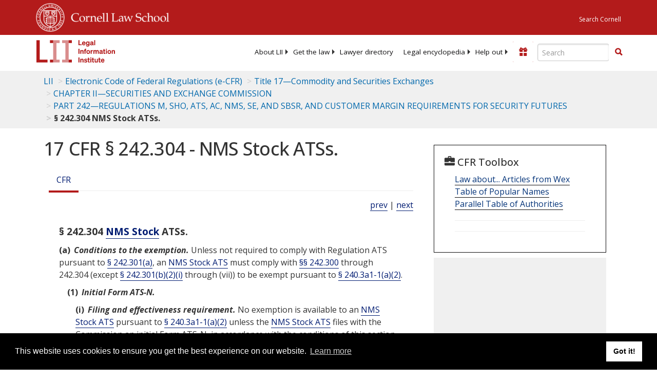

--- FILE ---
content_type: text/html; charset=utf-8
request_url: https://www.law.cornell.edu/cfr/text/17/242.304
body_size: 11134
content:
<!DOCTYPE html>
<html lang="en">

<head>
	<!-- Global site tag (gtag.js) - Google Analytics -->
	<script async src="https://www.googletagmanager.com/gtag/js?id=UA-1734385-15"></script>
	<script>
		window.dataLayer = window.dataLayer || [];
		function gtag() { dataLayer.push(arguments); }
		gtag('js', new Date());

		gtag('config', 'UA-1734385-15');
	</script>
	<!-- Google tag (gtag.js) -->
	<script async src="https://www.googletagmanager.com/gtag/js?id=G-PDVVHXRDE6"></script>
	<script>
		window.dataLayer = window.dataLayer || [];
		function gtag() { dataLayer.push(arguments); }
		gtag('js', new Date());

		gtag('config', 'G-PDVVHXRDE6');
	</script>

	<meta charset="utf-8" />
	<meta name="version" content="v10.21.0" />
	<meta name="viewport" content="width=device-width, initial-scale=1.0">
	<link rel="shortcut icon" href="https://www.law.cornell.edu/sites/www.law.cornell.edu/files/favicon_0.ico"
		type="image/vnd.microsoft.icon" />
	<link rel="canonical" href="https://www.law.cornell.edu/cfr/text/17/242.304">

	<meta property="og:site_name" content="LII / Legal Information Institute" />
	<meta property="og:type" content="website" />
	<meta property="og:url" content="https://www.law.cornell.edu/cfr/text/17/242.304" />
	<meta property="og:title" content="17 CFR &sect; 242.304 - NMS Stock ATSs." />
	<meta property="og:image" content="https://www.law.cornell.edu/images/liibracketlogo.gif" />
	
	<meta name="twitter:card" content="Electronic Code of Federal Regulations - (e-CFR) - Title 17—Commodity and Securities Exchanges > CHAPTER II—SECURITIES AND EXCHANGE COMMISSION > PART 242—REGULATIONS M, SHO, ATS, AC, NMS, SE, AND SBSR, AND CUSTOMER MARGIN REQUIREMENTS FOR SECURITY FUTURES > § 242.304 NMS Stock ATSs." />
	<meta name="twitter:site" content="@LIICornell" />
	<meta name="twitter:url" content="https://www.law.cornell.edu/cfr/text/17/242.304" />
	<meta name="twitter:title" content="17 CFR &sect; 242.304 - NMS Stock ATSs." />
	<meta name="twitter:image" content="https://www.law.cornell.edu/images/liibracketlogo.gif" />
	<meta name="dcterms.title" content="17 CFR &sect; 242.304 - NMS Stock ATSs." />


	<title>17 CFR &sect; 242.304 - NMS Stock ATSs. | Electronic Code of Federal Regulations (e-CFR) | US Law | LII / Legal Information Institute</title>
	

	<!-- schema.org metadata -->
	<script type="application/ld+json">
		{"@context": "http://schema.org", "@graph": [{"@type": "BreadcrumbList", "itemListElement": [{"@type": "ListItem", "position": 1, "item": {"@id": "https://www.law.cornell.edu", "name": "LII"}}, {"@type": "ListItem", "position": 2, "item": {"@id": "https://www.law.cornell.edu/cfr/text", "name": "Electronic Code of Federal Regulations (e-CFR)"}}, {"@type": "ListItem", "position": 3, "item": {"@id": "https://www.law.cornell.edu/cfr/text/17", "name": "Title 17\u2014Commodity and Securities Exchanges"}}, {"@type": "ListItem", "position": 4, "item": {"@id": "https://www.law.cornell.edu/cfr/text/17/chapter-II", "name": "CHAPTER II\u2014SECURITIES AND EXCHANGE COMMISSION"}}, {"@type": "ListItem", "position": 5, "item": {"@id": "https://www.law.cornell.edu/cfr/text/17/part-242", "name": "PART 242\u2014REGULATIONS M, SHO, ATS, AC, NMS, SE, AND SBSR, AND CUSTOMER MARGIN REQUIREMENTS FOR SECURITY FUTURES"}}, {"@type": "ListItem", "position": 6, "item": {"@id": "https://www.law.cornell.edu/cfr/text/17/242.304", "name": "\u00a7 242.304 NMS Stock ATSs."}}]}, {"@type": "WebSite", "url": "https://www.law.cornell.edu/cfr/text/17/242.304", "name": "\u00a7 242.304 NMS Stock ATSs.", "author": {"@type": "Organization", "name": "Office of the Federal Register", "url": "https://www.archives.gov/federal-register"}, "description": "Electronic Code of Federal Regulations - (e-CFR) - Title 17\u2014Commodity and Securities Exchanges > CHAPTER II\u2014SECURITIES AND EXCHANGE COMMISSION > PART 242\u2014REGULATIONS M, SHO, ATS, AC, NMS, SE, AND SBSR, AND CUSTOMER MARGIN REQUIREMENTS FOR SECURITY FUTURES > \u00a7 242.304 NMS Stock ATSs.", "publisher": {"@type": "Organization", "name": "LII / Legal Information Institute", "url": "https://www.law.cornell.edu"}}]}
	</script>
	<!-- /schema.org -->

	<!-- API url -->
	<script>
		SEARCH_URL = 'https://api.law.cornell.edu/lii/search';
	</script>

	<script src="/js/jquery-3.6.1.min.js"></script>
	<script src="/js/js.cookie.min.js"></script>
	<script src="/js/bootstrap.min.js"></script>
	<link rel="stylesheet" href="/fonts/open-sans.css">

	
	<link rel="stylesheet" type="text/css" href="/staticsite_styles/lii_stylenator_v48.min.css" />
	 

	

	<!-- include adcode -->
	<script type='text/javascript'>
		!function (a) { var b = /iPhone/i, c = /iPod/i, d = /iPad/i, e = /(?=.*\bAndroid\b)(?=.*\bMobile\b)/i, f = /Android/i, g = /(?=.*\bAndroid\b)(?=.*\bSD4930UR\b)/i, h = /(?=.*\bAndroid\b)(?=.*\b(?:KFOT|KFTT|KFJWI|KFJWA|KFSOWI|KFTHWI|KFTHWA|KFAPWI|KFAPWA|KFARWI|KFASWI|KFSAWI|KFSAWA)\b)/i, i = /IEMobile/i, j = /(?=.*\bWindows\b)(?=.*\bARM\b)/i, k = /BlackBerry/i, l = /BB10/i, m = /Opera Mini/i, n = /(CriOS|Chrome)(?=.*\bMobile\b)/i, o = /(?=.*\bFirefox\b)(?=.*\bMobile\b)/i, p = new RegExp('(?:Nexus 7|BNTV250|Kindle Fire|Silk|GT-P1000)', 'i'), q = function (a, b) { return a.test(b) }, r = function (a) { var r = a || navigator.userAgent, s = r.split('[FBAN'); return 'undefined' != typeof s[1] && (r = s[0]), s = r.split('Twitter'), 'undefined' != typeof s[1] && (r = s[0]), this.apple = { phone: q(b, r), ipod: q(c, r), tablet: !q(b, r) && q(d, r), device: q(b, r) || q(c, r) || q(d, r) }, this.amazon = { phone: q(g, r), tablet: !q(g, r) && q(h, r), device: q(g, r) || q(h, r) }, this.android = { phone: q(g, r) || q(e, r), tablet: !q(g, r) && !q(e, r) && (q(h, r) || q(f, r)), device: q(g, r) || q(h, r) || q(e, r) || q(f, r) }, this.windows = { phone: q(i, r), tablet: q(j, r), device: q(i, r) || q(j, r) }, this.other = { blackberry: q(k, r), blackberry10: q(l, r), opera: q(m, r), firefox: q(o, r), chrome: q(n, r), device: q(k, r) || q(l, r) || q(m, r) || q(o, r) || q(n, r) }, this.seven_inch = q(p, r), this.any = this.apple.device || this.android.device || this.windows.device || this.other.device || this.seven_inch, this.phone = this.apple.phone || this.android.phone || this.windows.phone, this.tablet = this.apple.tablet || this.android.tablet || this.windows.tablet, 'undefined' == typeof window ? this : void 0 }, s = function () { var a = new r; return a.Class = r, a }; 'undefined' != typeof module && module.exports && 'undefined' == typeof window ? module.exports = r : 'undefined' != typeof module && module.exports && 'undefined' != typeof window ? module.exports = s() : 'function' == typeof define && define.amd ? define('isMobile', [], a.isMobile = s()) : a.isMobile = s() }(this);
	</script>

	<!-- mobile: vignettes and page-level -->
	<script async src='//pagead2.googlesyndication.com/pagead/js/adsbygoogle.js'>
	</script>
	<script>
		(adsbygoogle = window.adsbygoogle || []).push({
			google_ad_client: 'ca-pub-6351434937294517',
			enable_page_level_ads: true,

		});
	</script>

	<!-- adsense -->
	<script type='text/javascript'>
		var googletag = googletag || {};
		googletag.cmd = googletag.cmd || [];
		(function () {
			var gads = document.createElement('script');
			gads.async = true;
			gads.type = 'text/javascript';
			var useSSL = 'https:' == document.location.protocol;
			gads.src = (useSSL ? 'https:' : 'http:') +
				'//www.googletagservices.com/tag/js/gpt.js';
			var node = document.getElementsByTagName('script')[0];
			node.parentNode.insertBefore(gads, node);
		})();
	</script>

	<script type='text/javascript'>
		function makeDefs() {
			var width = window.innerWidth || document.documentElement.clientWidth;
			if (width >= 1200) {
				var topsize = '[336,280]';
				var midsize = '[[1,1],[336,280]]';
				var bottomsize = '[[2,1],[728,90]]';
				var sponsorcaptionsize = '[[3,1],[336,15]]';
			}
			else if ((width >= 992) && (width < 1199)) {
				var topsize = '[336,280]';
				var midsize = '[[1,1],[336,280]]';
				var bottomsize = '[[2,1],[468,60]]';
				var sponsorcaptionsize = '[[3,1],[336,15]]';
			}
			else if ((width >= 768) && (width < 992)) {
				var topsize = '[300,250]';
				var midsize = '[[1,1],[300,250]]';
				var bottomsize = '[[2,1],[320,100],[320,50]]';
				var sponsorcaptionsize = '[[3,1],[300,15]]';
			}
			else if ((width >= 576) && (width < 768)) {
				var topsize = '[180,150]';
				var midsize = '[[1,1],[180,150]]';
				var bottomsize = '[[2,1],[320,100],[320,50]]';
				var sponsorcaptionsize = '[[3,1],[180,15]]';
			}
			else if ((width >= 360) && (width < 576)) {
				var topsize = '[336,280]';
				var midsize = '[[1,1],[336,280]]';
				var bottomsize = '[[2,1],[468,60]]';
				var sponsorcaptionsize = '[[3,1],[336,15]]';
			}
			else {
				var topsize = '[300,250]';
				var midsize = '[[1,1],[300,250]]';
				var bottomsize = '[[2,1],[300,250],[320,100],[320,50]]';
				var sponsorcaptionsize = '[[3,1],[300,15]]';
			}

			var topdefp1 = 'googletag.defineSlot(';
			var topdefp2 = "'/1519273/CFR_ROC_TopRight_300x250', ".concat(topsize, ',');
			var topdef = topdefp1.concat(topdefp2, '\'', 'div-gpt-ad-top', '\'', ').addService(googletag.pubads());   ');

			var middefp1 = 'googletag.defineSlot(';
			var middefp2 = "'/1519273/CFR_ROC_MidRight_300x250', ".concat(midsize, ',');
			var middef = middefp1.concat(middefp2, '\'', 'div-gpt-ad-middle', '\'', ').addService(googletag.pubads());   ');

			var bottomdefp1 = 'googletag.defineSlot(';
			var bottomdefp2 = "'/1519273/CFR_ROC_Footer_728x90', ".concat(bottomsize, ',');
			var bottomdef = bottomdefp1.concat(bottomdefp2, '\'', 'div-gpt-ad-bottom', '\'', ').addService(googletag.pubads());   ');

			var sponsorcaptiondefp1 = 'googletag.defineSlot(';
			var sponsorcaptiondefp2 = "'/1519273/CFR_ROC_SponsorCaption', ".concat(sponsorcaptionsize, ',');
			var sponsorcaptiondef = sponsorcaptiondefp1.concat(sponsorcaptiondefp2, '\'', 'div-gpt-ad-sponsorcaption', '\'', ').addService(googletag.pubads());   ');

			var defs = topdef + middef + bottomdef + sponsorcaptiondef
			return defs;

		};



		googletag.cmd.push(function () {
			{
				mydefs = makeDefs();
				eval(mydefs);
			};

			googletag.pubads().enableSingleRequest();
			googletag.enableServices();
		});
			//-->
	</script>
	<!-- /adsense -->
	<!-- /include adcode -->

</head>



<body>
	

	
<div id="liisurveymodal" class="modal fade bs-example-modal-lg" tabindex="-1" role="dialog" aria-labelledby="liisurveymodal" aria-hidden="true">
    <div class="modal-dialog modal-lg">
        <div class="modal-content">
                <div class="modal-title-box">Please help us improve our site!</div>	
            <div class="modal-header">
                <button type="button" class="close" onclick="snooze_survey()" data-dismiss="modal">&times;</button>
            </div>			
            <div class="modal-body">	  
                <iframe title="Survey Frame" class="survey-content" id="iframeHolder"></iframe>
            </div>		
            <div class="modal-footer">
                <a href="#" class="btn btn-primary" class="close" data-dismiss="modal" onclick="snooze_survey()">No thank you</a>
            </div>
        </div>
    </div>
</div>


	<header id="conannav" class="navbar navbar-fixed-top active">
		<a href="#content" class="skip">Skip to main content</a>

		<div id="cu-identity">
			<div class="container-fluid">
				<a href="https://www.cornell.edu" id="insignialink" title="Cornell University">
					<img class="img-responsive"
						src="https://www.law.cornell.edu/sites/all/themes/liizenboot/images/insignia.gif"
						alt="Cornell University insignia" />
				</a>
				<a href="https://www.lawschool.cornell.edu/" id="clslink" title="Cornell Law School">Cornell Law
					School</a>
				<a href="https://www.cornell.edu/search/" id="cusearch" title="Search Cornell University">Search
					Cornell</a>
			</div>
		</div>

		<div id="lii-identity" class="col-12 identity-header">
			<div id="liiheader" class="container-fluid">
				<nav id="liiallnav" class="navbar" aria-label="Main">
					<div id="liibanner" class="navbar-header">
						<button type="button" class="navbar-toggle" data-toggle="collapse" data-target="#liinav"
							href="#liinav">
							<span class="sr-only">Toggle navigation</span>
							<span class="icon-bar"></span>
							<span class="icon-bar"></span>
							<span class="icon-bar"></span>
						</button>
						<div id="liilogodiv">
							<a id="liilogo" class="navbar-brand" href="/" aria-label="lii logo"></a>
						</div>
						<div class="navbar-right" id="liinavbarstuff">
							
							<button id="survey" class="btn btn-primary icon-pencil icon-white"
								style="display: none; margin-bottom: 10px; margin-top:-20px; height: 42px">Please help
								us improve our site!</button>

							<div id="liidonatewrap">
								<a id="liidonate" class="navbar-link mdblueinv" href="/donate"
									aria-label="Donate to LII">
									<span class="glyphicon glyphicon-gift"></span>
									<span class="gltxt">Support Us!</span>
								</a>
							</div>

							<div id="liisearchlinkwrap">
								<a id="liisearchlink" href="#" class="navbar-link cured" aria-label="Search LII">
									<span class="glyphicon glyphicon-search"></span>
									<span class="gltxt">Search</span>
								</a>
							</div>

							<div id="liisearch" href="#">
								<div class="input-group" id="adv-search" role="search">
									<input label="Enter the terms you wish to search for." placeholder="Search"
										class="form-control form-text" type="text" id="edit-keys" name="keys" value=""
										list="autocomplete_list" aria-label="Enter search terms text box">
									<datalist id="autocomplete_list">
									</datalist>
									<div class="input-group-btn">
										<div class="btn-group" role="group" aria-label="Filter and search buttons">
											<button type="button" class="btn btn-primary" onclick="findNowClickEvent()"
												aria-label="Find now"><span class="glyphicon glyphicon-search"
													aria-hidden="true" role="button"></span></button>
										</div>
									</div>
								</div>
							</div>
						</div>

						<div id="liinav" class="collapse navbar-collapse">
							<ul id="liiheadernav" class="nav navbar-nav" role="menubar" aria-hidden="false">
								<li role="menuitem" aria-haspopup="true" class="menu-item dropdown dropdown-submenu">
									<a href="/lii/about/about_lii" class="dropdown-toggle" data-toggle="dropdown"
										aria-expanded="false">About
										LII</a>
									<ul role="menu" aria-hidden="true" class="dropdown-menu sub-menu">
										<li role="menuitem">
											<a href="/lii/about/who_we_are">Who We Are</a>
										</li>
										<li role="menuitem">
											<a href="/lii/about/what_we_do">What We Do</a>
										</li>
										<li role="menuitem">
											<a href="/lii/about/who_pays_for_this">Who Pays For This</a>
										</li>
										<li role="menuitem">
											<a href="/lii/about/contact_us">Contact Us</a>
										</li>
									</ul>
								</li>
								<li role="menuitem" aria-haspopup="true" class="menu-item dropdown dropdown-submenu">
									<a href="/lii/get_the_law" class="dropdown-toggle" data-toggle="dropdown"
										aria-expanded="false">Get the
										law</a>
									<ul role="menu" aria-hidden="true" class="dropdown-menu sub-menu">
										<li role="menuitem">
											<a title="U.S. Constitution" href="/constitution">Constitution</a>
										</li>
										<li role="menuitem">
											<a title="Supreme Court" href="/supremecourt/text/home">Supreme Court</a>
										</li>
										<li role="menuitem">
											<a title="U.S. Code" href="/uscode/text">U.S. Code</a>
										</li>
										<li role="menuitem">
											<a title="C.F.R." href="/cfr/text">CFR</a>
										</li>
										<li role="menuitem" aria-haspopup="true"
											class="menu-item dropdown dropdown-submenu">
											<a title="Federal Rules" href="/rules" class="dropdown-toggle"
												data-toggle="dropdown" aria-expanded="false">Federal Rules</a>
											<ul role="menu" aria-hidden="true" class="dropdown-menu submenu-menu">
												<li role="menuitem">
													<a href="/rules/frap">Federal Rules of Appellate Procedure</a>
												</li>
												<li role="menuitem">
													<a href="/rules/frcp">Federal Rules of Civil Procedure</a>
												</li>
												<li role="menuitem">
													<a href="/rules/frcrmp">Federal Rules of Criminal Procedure</a>
												</li>
												<li role="menuitem">
													<a href="/rules/fre">Federal Rules of Evidence</a>
												</li>
												<li role="menuitem">
													<a href="/rules/frbp">Federal Rules of Bankruptcy Procedure</a>
												</li>
											</ul>
										</li>
										<li role="menuitem">
											<a title="U.C.C." href="/ucc">U.C.C.</a>
										</li>
										<li aria-haspopup="true" class="menu-item dropdown dropdown-submenu">
											<a title="Law by jurisdiction" href="#" class="dropdown-toggle"
												data-toggle="dropdown" aria-expanded="false">Law by jurisdiction</a>
											<ul role="menu" class="dropdown-menu submenu-menu">
												<li role="menuitem">
													<a href="/states">State law</a>
												</li>
												<li role="menuitem">
													<a href="/uniform">Uniform laws</a>
												</li>
												<li role="menuitem">
													<a href="/federal">Federal law</a>
												</li>
												<li role="menuitem">
													<a href="/world">World law</a>
												</li>
											</ul>
										</li>
									</ul>
								</li>
								<li role="menuitem">
									<a href="https://lawyers.law.cornell.edu/">Lawyer directory</a>
								</li>
								<li role="menuitem" class="menu-item dropdown dropdown-submenu">
									<a href="/wex" class="dropdown-toggle" data-toggle="dropdown"
										aria-expanded="false">Legal encyclopedia</a>
									<ul role="menu" class="dropdown-menu sub-menu">
										<li role="menuitem">
											<a href="/wex/category/business_law">Business law</a>
										</li>
										<li role="menuitem">
											<a href="/wex/category/constitutional_law">Constitutional law</a>
										</li>
										<li role="menuitem">
											<a href="/wex/category/criminal_law_and_procedure">Criminal law</a>
										</li>
										<li role="menuitem">
											<a href="/wex/category/family_law">Family law</a>
										</li>
										<li role="menuitem">
											<a href="/wex/category/employment_law">Employment law</a>
										</li>
										<li role="menuitem">
											<a href="/wex/category/money_and_financial_problems">Money and Finances</a>
										</li>

										<li role="menuitem">
											<a href="/wex/wex_articles">More...</a>
										</li>
									</ul>
								</li>
								<li role="menuitem" class="menu-item dropdown dropdown-submenu">
									<a href="/lii/help_out" class="dropdown-toggle" data-toggle="dropdown"
										aria-expanded="false">Help out</a>
									<ul role="menu" class="dropdown-menu sub-menu">
										<li role="menuitem" aria-hidden="true">
											<a href="/donate">Give</a>
										</li>
										<li role="menuitem" aria-hidden="true">
											<a href="/lii/help_out/sponsor">Sponsor</a>
										</li>
										<li role="menuitem">
											<a href="/lii/help_out/advertise">Advertise</a>
										</li>
										<li role="menuitem">
											<a href="/lii/help_out/create">Create</a>
										</li>
										<li role="menuitem">
											<a href="/lii/help_out/promote">Promote</a>
										</li>
										<li role="menuitem">
											<a href="/lii/help_out/join_directory">Join Lawyer Directory</a>
										</li>
									</ul>
								</li>
							</ul>
							<ul id="liinavsoc" class="nav navbar-nav navbar-right">
								<li>
									
									<div class="addthis_horizontal_follow_toolbox"></div>
								</li>
							</ul>
						</div>
					</div>
					
				</nav>
			</div>
		</div>
		
		
	</header>
	<br><br>
	
	<div id="breadcrumb" class="container-fluid">
		<div class="row">
			<div class="navbar-header">
				<nav aria-label="breadcrumb" class="bc-icons-2">
					<ol class="breadcrumb">
						
						
						
						<li class="breadcrumb-item"><a href="/">LII</a></li>
						
						 
						
						<li class="breadcrumb-item"><a href="/cfr/text">Electronic Code of Federal Regulations (e-CFR)</a></li>
						
						 
						
						<li class="breadcrumb-item"><a href="/cfr/text/17">Title 17—Commodity and Securities Exchanges</a></li>
						
						 
						
						<li class="breadcrumb-item"><a href="/cfr/text/17/chapter-II">CHAPTER II—SECURITIES AND EXCHANGE COMMISSION</a></li>
						
						 
						
						<li class="breadcrumb-item"><a href="/cfr/text/17/part-242">PART 242—REGULATIONS M, SHO, ATS, AC, NMS, SE, AND SBSR, AND CUSTOMER MARGIN REQUIREMENTS FOR SECURITY FUTURES</a></li>
						
						 
						
						<li class="breadcrumb-item breadcrumb-last">§ 242.304 NMS Stock ATSs.</li>
						
						 
					</ol>
				</nav>
			</div>
		</div>
	</div>
	

	<main id="main" class="container-fluid">
		<div id="content" class="col-sm-8">
			<div class="pagewrapper">
				<div class="container-fluid">
					<div class="row">
						
						<div title="Definitions Frame"></div>
						
						
						
						<h1 class="title" id="page_title"> 17 CFR § 242.304 - NMS Stock ATSs. </h1>
<div class="tabbable-panel">
<div class="tabbable-line">
<ul class="nav nav-tabs ">
<li class="active">
<a aria-label="Cfr" data-toggle="tab" href="#tab_default_1">
                        CFR </a>
</li>
</ul>
<div class="tab-content">
<div id="prevnext">
<a href="/cfr/text/17/242.303" title="Record preservation requirements for alternative trading systems.">prev</a> | <a href="/cfr/text/17/part-242#subjgrp4" title="Customer Margin Requirements for Security Futures">next</a>
</div>
<div class="tab-pane active" id="tab_default_1">
<!-- 'text' content area -->
<div class="section">
<div class="div8" n="§ 242.304" type="SECTION">
<div class="head">§ 242.304   <a aria-label="Definitions - NMS Stock" class="colorbox-load definedterm" href="/definitions/index.php?width=840&amp;height=800&amp;iframe=true&amp;def_id=cbd8e68db99420e33a1c22a33328d33b&amp;term_occur=999&amp;term_src=Title:17:Chapter:II:Part:242:242.304">NMS Stock</a> ATSs.</div>
<p class="psection-1"><span class="enumxml" id="a">(a)</span> <span class="et03">Conditions to the exemption.</span> Unless not required to comply with Regulation ATS pursuant to <a href="/cfr/text/17/242.301#a">§ 242.301(a)</a>, an  <a aria-label="Definitions - NMS Stock ATS" class="colorbox-load definedterm" href="/definitions/index.php?width=840&amp;height=800&amp;iframe=true&amp;def_id=20cdcb575008be5a51b24160fb61a4af&amp;term_occur=999&amp;term_src=Title:17:Chapter:II:Part:242:242.304">NMS Stock ATS</a> must comply with <a href="/cfr/text/17/242.300">§§ 242.300</a> through 242.304 (except <a href="/cfr/text/17/242.301#b_2_i">§ 242.301(b)(2)(i)</a> through (vii)) to be exempt pursuant to <a href="/cfr/text/17/240.3a1-1#a_2">§ 240.3a1-1(a)(2)</a>.
</p>
<p class="psection-2"><span class="enumxml" id="a_1">(1)</span> <span class="et03">Initial Form ATS-N.</span> </p>
<p class="psection-3"><span class="enumxml" id="a_1_i">(i)</span> <span class="et03">Filing and effectiveness requirement.</span> No exemption is available to an <a aria-label="Definitions - NMS Stock ATS" class="colorbox-load definedterm" href="/definitions/index.php?width=840&amp;height=800&amp;iframe=true&amp;def_id=20cdcb575008be5a51b24160fb61a4af&amp;term_occur=999&amp;term_src=Title:17:Chapter:II:Part:242:242.304">NMS Stock ATS</a> pursuant to <a href="/cfr/text/17/240.3a1-1#a_2">§ 240.3a1-1(a)(2)</a> unless the  <a aria-label="Definitions - NMS Stock ATS" class="colorbox-load definedterm" href="/definitions/index.php?width=840&amp;height=800&amp;iframe=true&amp;def_id=20cdcb575008be5a51b24160fb61a4af&amp;term_occur=999&amp;term_src=Title:17:Chapter:II:Part:242:242.304">NMS Stock ATS</a> files with the Commission an initial Form ATS-N, in accordance with the conditions of this section, and the initial Form ATS-N is effective pursuant to paragraph (a)(1)(iii) or (a)(1)(iv)(A) of this section.
</p>
<p class="psection-3"><span class="enumxml" id="a_1_ii">(ii)</span> <span class="et03">Commission review period.</span> </p>
<p class="psection-4"><span class="enumxml" id="a_1_ii_A">(A)</span> The Commission may, by <a aria-label="Definitions - order" class="colorbox-load definedterm" href="/definitions/index.php?width=840&amp;height=800&amp;iframe=true&amp;def_id=9c12da86854e96c46dc95ff993598e0a&amp;term_occur=999&amp;term_src=Title:17:Chapter:II:Part:242:242.304">order</a>, as provided in <a href="#a_1_iii">paragraph (a)(1)(iii)</a> of this section, declare an initial Form ATS-N filed by an  <a aria-label="Definitions - NMS Stock ATS" class="colorbox-load definedterm" href="/definitions/index.php?width=840&amp;height=800&amp;iframe=true&amp;def_id=20cdcb575008be5a51b24160fb61a4af&amp;term_occur=999&amp;term_src=Title:17:Chapter:II:Part:242:242.304">NMS Stock ATS</a> ineffective no later than 120 calendar days from the date of filing with the Commission, or, if applicable, the end of the extended review period. The Commission may extend the initial Form ATS-N review period for:
</p>
<p class="psection-5"><span class="et03"><span class="enumxml" id="a_1_ii_A_1">(1)</span></span> An additional 90 calendar days, if the Form ATS-N is unusually lengthy or raises novel or complex issues that require additional time for review, in which case the Commission will notify the <a aria-label="Definitions - NMS Stock ATS" class="colorbox-load definedterm" href="/definitions/index.php?width=840&amp;height=800&amp;iframe=true&amp;def_id=20cdcb575008be5a51b24160fb61a4af&amp;term_occur=999&amp;term_src=Title:17:Chapter:II:Part:242:242.304">NMS Stock ATS</a> in writing within the initial 120-calendar day review period and will briefly describe the reason for the  <a aria-label="Definitions - determination" class="colorbox-load definedterm" href="/definitions/index.php?width=840&amp;height=800&amp;iframe=true&amp;def_id=35932fe2669a8a07fe46cafe76ea4cb9&amp;term_occur=999&amp;term_src=Title:17:Chapter:II:Part:242:242.304">determination</a> for which additional time for review is required; or
</p>
<p class="psection-5"><span class="et03"><span class="enumxml" id="a_1_ii_A_2">(2)</span></span> Any extended review period to which a duly authorized representative of the <a aria-label="Definitions - NMS Stock ATS" class="colorbox-load definedterm" href="/definitions/index.php?width=840&amp;height=800&amp;iframe=true&amp;def_id=20cdcb575008be5a51b24160fb61a4af&amp;term_occur=999&amp;term_src=Title:17:Chapter:II:Part:242:242.304">NMS Stock ATS</a> agrees in writing.
</p>
<p class="psection-4"><span class="enumxml" id="a_1_ii_B">(B)</span> During review by the Commission of the initial Form ATS-N, the <a aria-label="Definitions - NMS Stock ATS" class="colorbox-load definedterm" href="/definitions/index.php?width=840&amp;height=800&amp;iframe=true&amp;def_id=20cdcb575008be5a51b24160fb61a4af&amp;term_occur=999&amp;term_src=Title:17:Chapter:II:Part:242:242.304">NMS Stock ATS</a> shall amend its initial Form ATS-N pursuant to the  <a aria-label="Definitions - requirements" class="colorbox-load definedterm" href="/definitions/index.php?width=840&amp;height=800&amp;iframe=true&amp;def_id=b3d3ad62a473c639f04a684be28cc1f3&amp;term_occur=999&amp;term_src=Title:17:Chapter:II:Part:242:242.304">requirements</a> of paragraphs (a)(2)(i)(B) and (C) of this section. To make  <a aria-label="Definitions - material" class="colorbox-load definedterm" href="/definitions/index.php?width=840&amp;height=800&amp;iframe=true&amp;def_id=acb6182e29bd7ed2ff96fc4128b95cd9&amp;term_occur=999&amp;term_src=Title:17:Chapter:II:Part:242:242.304">material</a> changes to its initial Form ATS-N during the Commission review period, the  <a aria-label="Definitions - NMS Stock ATS" class="colorbox-load definedterm" href="/definitions/index.php?width=840&amp;height=800&amp;iframe=true&amp;def_id=20cdcb575008be5a51b24160fb61a4af&amp;term_occur=999&amp;term_src=Title:17:Chapter:II:Part:242:242.304">NMS Stock ATS</a> shall withdraw its filed initial Form ATS-N and may refile an initial Form ATS-N pursuant to <a href="#a_1">paragraph (a)(1)</a> of this section.
</p>
<p class="psection-3"><span class="enumxml" id="a_1_iii">(iii)</span> <span class="et03">Effectiveness; Ineffectiveness determination.</span> </p>
<p class="psection-4"><span class="enumxml" id="a_1_iii_A">(A)</span> An initial Form ATS-N, as amended, filed by an <a aria-label="Definitions - NMS Stock ATS" class="colorbox-load definedterm" href="/definitions/index.php?width=840&amp;height=800&amp;iframe=true&amp;def_id=20cdcb575008be5a51b24160fb61a4af&amp;term_occur=999&amp;term_src=Title:17:Chapter:II:Part:242:242.304">NMS Stock ATS</a> will become effective, unless declared ineffective, upon the earlier of:
</p>
<p class="psection-5"><span class="et03"><span class="enumxml" id="a_1_iii_A_1">(1)</span></span> The completion of review by the Commission and publication pursuant to <a href="#b_2_i">paragraph (b)(2)(i)</a> of this section; or
</p>
<p class="psection-5"><span class="et03"><span class="enumxml" id="a_1_iii_A_2">(2)</span></span> The expiration of the review period, or, if applicable, the end of the extended review period, pursuant to <a href="#a_1_ii">paragraph (a)(1)(ii)</a> of this section.
</p>
<p class="psection-4"><span class="enumxml" id="a_1_iii_B">(B)</span> The Commission will, by <a aria-label="Definitions - order" class="colorbox-load definedterm" href="/definitions/index.php?width=840&amp;height=800&amp;iframe=true&amp;def_id=9c12da86854e96c46dc95ff993598e0a&amp;term_occur=999&amp;term_src=Title:17:Chapter:II:Part:242:242.304">order</a>, declare an initial Form ATS-N ineffective if it finds, after notice and opportunity for hearing, that such action is necessary or appropriate in the public interest, and is consistent with the protection of investors. If the Commission declares an initial Form ATS-N ineffective, the  <a aria-label="Definitions - NMS Stock ATS" class="colorbox-load definedterm" href="/definitions/index.php?width=840&amp;height=800&amp;iframe=true&amp;def_id=20cdcb575008be5a51b24160fb61a4af&amp;term_occur=999&amp;term_src=Title:17:Chapter:II:Part:242:242.304">NMS Stock ATS</a> shall be prohibited from operating as an  <a aria-label="Definitions - NMS Stock ATS" class="colorbox-load definedterm" href="/definitions/index.php?width=840&amp;height=800&amp;iframe=true&amp;def_id=20cdcb575008be5a51b24160fb61a4af&amp;term_occur=999&amp;term_src=Title:17:Chapter:II:Part:242:242.304">NMS Stock ATS</a> pursuant to <a href="/cfr/text/17/240.3a1-1#a_2">§ 240.3a1-1(a)(2)</a>. An initial Form ATS-N declared ineffective does not prevent the  <a aria-label="Definitions - NMS Stock ATS" class="colorbox-load definedterm" href="/definitions/index.php?width=840&amp;height=800&amp;iframe=true&amp;def_id=20cdcb575008be5a51b24160fb61a4af&amp;term_occur=999&amp;term_src=Title:17:Chapter:II:Part:242:242.304">NMS Stock ATS</a> from subsequently filing a new Form ATS-N.
</p>
<p class="psection-3"><span class="enumxml" id="a_1_iv">(iv)</span> <span class="et03">Transition for Legacy NMS Stock ATSs.</span> </p>
<p class="psection-4"><span class="enumxml" id="a_1_iv_A">(A)</span> <span class="et03">Initial Form ATS-N filing requirements.</span> A Legacy <a aria-label="Definitions - NMS Stock ATS" class="colorbox-load definedterm" href="/definitions/index.php?width=840&amp;height=800&amp;iframe=true&amp;def_id=20cdcb575008be5a51b24160fb61a4af&amp;term_occur=999&amp;term_src=Title:17:Chapter:II:Part:242:242.304">NMS Stock ATS</a> shall file with the Commission an initial Form ATS-N, in accordance with the conditions of this section, no earlier than January 7, 2019, and no later than February 8, 2019. An initial Form ATS-N filed by a Legacy  <a aria-label="Definitions - NMS Stock ATS" class="colorbox-load definedterm" href="/definitions/index.php?width=840&amp;height=800&amp;iframe=true&amp;def_id=20cdcb575008be5a51b24160fb61a4af&amp;term_occur=999&amp;term_src=Title:17:Chapter:II:Part:242:242.304">NMS Stock ATS</a> shall supersede and replace for purposes of the exemption the previously filed Form ATS of the Legacy  <a aria-label="Definitions - NMS Stock ATS" class="colorbox-load definedterm" href="/definitions/index.php?width=840&amp;height=800&amp;iframe=true&amp;def_id=20cdcb575008be5a51b24160fb61a4af&amp;term_occur=999&amp;term_src=Title:17:Chapter:II:Part:242:242.304">NMS Stock ATS</a>. The Legacy  <a aria-label="Definitions - NMS Stock ATS" class="colorbox-load definedterm" href="/definitions/index.php?width=840&amp;height=800&amp;iframe=true&amp;def_id=20cdcb575008be5a51b24160fb61a4af&amp;term_occur=999&amp;term_src=Title:17:Chapter:II:Part:242:242.304">NMS Stock ATS</a> may operate, on a provisional basis, pursuant to the filed initial Form ATS-N, and any amendments thereto, during the review of the initial Form ATS-N by the Commission. An initial Form ATS-N filed by a Legacy  <a aria-label="Definitions - NMS Stock ATS" class="colorbox-load definedterm" href="/definitions/index.php?width=840&amp;height=800&amp;iframe=true&amp;def_id=20cdcb575008be5a51b24160fb61a4af&amp;term_occur=999&amp;term_src=Title:17:Chapter:II:Part:242:242.304">NMS Stock ATS</a>, as amended, will become effective, unless declared ineffective, upon the earlier of:
</p>
<p class="psection-5"><span class="et03"><span class="enumxml" id="a_1_iv_A_1">(1)</span></span> The completion of review by the Commission and publication pursuant to <a href="#b_2_i">paragraph (b)(2)(i)</a> of this section; or
</p>
<p class="psection-5"><span class="et03"><span class="enumxml" id="a_1_iv_A_2">(2)</span></span> The expiration of the review period, or, if applicable, the end of the extended review period, pursuant to <a href="#a_1_iv_B">paragraph (a)(1)(iv)(B)</a> of this section.
</p>
<p class="psection-4"><span class="enumxml" id="a_1_iv_B">(B)</span> <span class="et03">Commission review period; Ineffectiveness determination.</span> The Commission may, by <a aria-label="Definitions - order" class="colorbox-load definedterm" href="/definitions/index.php?width=840&amp;height=800&amp;iframe=true&amp;def_id=9c12da86854e96c46dc95ff993598e0a&amp;term_occur=999&amp;term_src=Title:17:Chapter:II:Part:242:242.304">order</a>, as provided in <a href="#a_1_iii">paragraph (a)(1)(iii)</a> of this section, declare an initial Form ATS-N filed by a Legacy  <a aria-label="Definitions - NMS Stock ATS" class="colorbox-load definedterm" href="/definitions/index.php?width=840&amp;height=800&amp;iframe=true&amp;def_id=20cdcb575008be5a51b24160fb61a4af&amp;term_occur=999&amp;term_src=Title:17:Chapter:II:Part:242:242.304">NMS Stock ATS</a> ineffective no later than 120 calendar days from the date of filing with the Commission, or, if applicable, the end of the extended review period. The Commission may extend the initial Form ATS-N review period for a Legacy  <a aria-label="Definitions - NMS Stock ATS" class="colorbox-load definedterm" href="/definitions/index.php?width=840&amp;height=800&amp;iframe=true&amp;def_id=20cdcb575008be5a51b24160fb61a4af&amp;term_occur=999&amp;term_src=Title:17:Chapter:II:Part:242:242.304">NMS Stock ATS</a> for:
</p>
<p class="psection-5"><span class="et03"><span class="enumxml" id="a_1_iv_B_1">(1)</span></span> An additional 120 calendar days if the initial Form ATS-N is unusually lengthy or raises novel or complex issues that require additional time for review, in which case the Commission will notify the Legacy <a aria-label="Definitions - NMS Stock ATS" class="colorbox-load definedterm" href="/definitions/index.php?width=840&amp;height=800&amp;iframe=true&amp;def_id=20cdcb575008be5a51b24160fb61a4af&amp;term_occur=999&amp;term_src=Title:17:Chapter:II:Part:242:242.304">NMS Stock ATS</a> in writing within the initial 120-calendar day review period and will briefly describe the reason for the  <a aria-label="Definitions - determination" class="colorbox-load definedterm" href="/definitions/index.php?width=840&amp;height=800&amp;iframe=true&amp;def_id=35932fe2669a8a07fe46cafe76ea4cb9&amp;term_occur=999&amp;term_src=Title:17:Chapter:II:Part:242:242.304">determination</a> for which additional time for review is required; or
</p>
<p class="psection-5"><span class="et03"><span class="enumxml" id="a_1_iv_B_2">(2)</span></span> Any extended review period to which a duly-authorized representative of the Legacy <a aria-label="Definitions - NMS Stock ATS" class="colorbox-load definedterm" href="/definitions/index.php?width=840&amp;height=800&amp;iframe=true&amp;def_id=20cdcb575008be5a51b24160fb61a4af&amp;term_occur=999&amp;term_src=Title:17:Chapter:II:Part:242:242.304">NMS Stock ATS</a> agrees in writing.
</p>
<p class="psection-4"><span class="enumxml" id="a_1_iv_C">(C)</span> <span class="et03">Amendments to initial Form ATS-N.</span> During review by the Commission of the initial Form ATS-N filed by a Legacy <a aria-label="Definitions - NMS Stock ATS" class="colorbox-load definedterm" href="/definitions/index.php?width=840&amp;height=800&amp;iframe=true&amp;def_id=20cdcb575008be5a51b24160fb61a4af&amp;term_occur=999&amp;term_src=Title:17:Chapter:II:Part:242:242.304">NMS Stock ATS</a>, the Legacy  <a aria-label="Definitions - NMS Stock ATS" class="colorbox-load definedterm" href="/definitions/index.php?width=840&amp;height=800&amp;iframe=true&amp;def_id=20cdcb575008be5a51b24160fb61a4af&amp;term_occur=999&amp;term_src=Title:17:Chapter:II:Part:242:242.304">NMS Stock ATS</a> shall amend its initial Form ATS-N pursuant to the  <a aria-label="Definitions - requirements" class="colorbox-load definedterm" href="/definitions/index.php?width=840&amp;height=800&amp;iframe=true&amp;def_id=b3d3ad62a473c639f04a684be28cc1f3&amp;term_occur=999&amp;term_src=Title:17:Chapter:II:Part:242:242.304">requirements</a> of paragraphs (a)(2)(i)(A) through (D) of this section.
</p>
<p class="psection-2"><span class="enumxml" id="a_2">(2)</span> <span class="et03">Form ATS-N amendment.</span> </p>
<p class="psection-3"><span class="enumxml" id="a_2_i">(i)</span> <span class="et03">Filing requirements.</span> An <a aria-label="Definitions - NMS Stock ATS" class="colorbox-load definedterm" href="/definitions/index.php?width=840&amp;height=800&amp;iframe=true&amp;def_id=20cdcb575008be5a51b24160fb61a4af&amp;term_occur=999&amp;term_src=Title:17:Chapter:II:Part:242:242.304">NMS Stock ATS</a> shall amend a Form ATS-N, in accordance with the conditions of this section:
</p>
<p class="psection-4"><span class="enumxml" id="a_2_i_A">(A)</span> At least 30 calendar days, except as provided by <a href="#a_2_i_D">paragraph (a)(2)(i)(D)</a> of this section, prior to the date of implementation of a  <a aria-label="Definitions - material" class="colorbox-load definedterm" href="/definitions/index.php?width=840&amp;height=800&amp;iframe=true&amp;def_id=acb6182e29bd7ed2ff96fc4128b95cd9&amp;term_occur=999&amp;term_src=Title:17:Chapter:II:Part:242:242.304">material</a> change to the operations of the  <a aria-label="Definitions - NMS Stock ATS" class="colorbox-load definedterm" href="/definitions/index.php?width=840&amp;height=800&amp;iframe=true&amp;def_id=20cdcb575008be5a51b24160fb61a4af&amp;term_occur=999&amp;term_src=Title:17:Chapter:II:Part:242:242.304">NMS Stock ATS</a> or to the activities of the broker-dealer operator or its  <a aria-label="Definitions - affiliates" class="colorbox-load definedterm" href="/definitions/index.php?width=840&amp;height=800&amp;iframe=true&amp;def_id=b89b66577cce6563aefaab2bac5ef00c&amp;term_occur=999&amp;term_src=Title:17:Chapter:II:Part:242:242.304">affiliates</a> that are subject to disclosure on Form ATS-N (“Material Amendment”);
</p>
<p class="psection-4"><span class="enumxml" id="a_2_i_B">(B)</span> No later than 30 calendar days after the end of each calendar quarter to correct information that has become inaccurate or incomplete for any reason and was not required to be reported to the Commission as a Form ATS-N amendment pursuant to paragraphs (a)(2)(i)(A), (C), or (D) of this section (“Updating Amendment”);
</p>
<p class="psection-4"><span class="enumxml" id="a_2_i_C">(C)</span> Promptly, to correct information in any previous disclosure on Form ATS-N, after discovery that any information previously filed on Form ATS-N was materially inaccurate or incomplete when filed (“Correcting Amendment”); or
</p>
<p class="psection-4"><span class="enumxml" id="a_2_i_D">(D)</span> No later than seven calendar days after information required to be disclosed in Part III, Items 24 and 25 on Form ATS-N has become inaccurate or incomplete (“Order Display and Fair Access Amendment”).
</p>
<p class="psection-3"><span class="enumxml" id="a_2_ii">(ii)</span> <span class="et03">Commission review period; Ineffectiveness determination.</span> The Commission will, by <a aria-label="Definitions - order" class="colorbox-load definedterm" href="/definitions/index.php?width=840&amp;height=800&amp;iframe=true&amp;def_id=9c12da86854e96c46dc95ff993598e0a&amp;term_occur=999&amp;term_src=Title:17:Chapter:II:Part:242:242.304">order</a>, declare ineffective any Form ATS-N amendment filed pursuant to paragraphs (a)(2)(i)(A) through (D) of this section, no later than 30 calendar days from filing with the Commission, if the Commission finds that such action is necessary or appropriate in the public interest, and is consistent with the protection of investors. A Form ATS-N amendment declared ineffective shall prohibit the  <a aria-label="Definitions - NMS Stock ATS" class="colorbox-load definedterm" href="/definitions/index.php?width=840&amp;height=800&amp;iframe=true&amp;def_id=20cdcb575008be5a51b24160fb61a4af&amp;term_occur=999&amp;term_src=Title:17:Chapter:II:Part:242:242.304">NMS Stock ATS</a> from operating pursuant to the ineffective Form ATS-N amendment. A Form ATS-N amendment declared ineffective does not prevent the  <a aria-label="Definitions - NMS Stock ATS" class="colorbox-load definedterm" href="/definitions/index.php?width=840&amp;height=800&amp;iframe=true&amp;def_id=20cdcb575008be5a51b24160fb61a4af&amp;term_occur=999&amp;term_src=Title:17:Chapter:II:Part:242:242.304">NMS Stock ATS</a> from subsequently filing a new Form ATS-N amendment. During review by the Commission of a  <a aria-label="Definitions - Material" class="colorbox-load definedterm" href="/definitions/index.php?width=840&amp;height=800&amp;iframe=true&amp;def_id=acb6182e29bd7ed2ff96fc4128b95cd9&amp;term_occur=999&amp;term_src=Title:17:Chapter:II:Part:242:242.304">Material</a> Amendment, the  <a aria-label="Definitions - NMS Stock ATS" class="colorbox-load definedterm" href="/definitions/index.php?width=840&amp;height=800&amp;iframe=true&amp;def_id=20cdcb575008be5a51b24160fb61a4af&amp;term_occur=999&amp;term_src=Title:17:Chapter:II:Part:242:242.304">NMS Stock ATS</a> shall amend the  <a aria-label="Definitions - Material" class="colorbox-load definedterm" href="/definitions/index.php?width=840&amp;height=800&amp;iframe=true&amp;def_id=acb6182e29bd7ed2ff96fc4128b95cd9&amp;term_occur=999&amp;term_src=Title:17:Chapter:II:Part:242:242.304">Material</a> Amendment pursuant to the  <a aria-label="Definitions - requirements" class="colorbox-load definedterm" href="/definitions/index.php?width=840&amp;height=800&amp;iframe=true&amp;def_id=b3d3ad62a473c639f04a684be28cc1f3&amp;term_occur=999&amp;term_src=Title:17:Chapter:II:Part:242:242.304">requirements</a> of paragraphs (a)(2)(i)(B) through (C) of this section. To make  <a aria-label="Definitions - material" class="colorbox-load definedterm" href="/definitions/index.php?width=840&amp;height=800&amp;iframe=true&amp;def_id=acb6182e29bd7ed2ff96fc4128b95cd9&amp;term_occur=999&amp;term_src=Title:17:Chapter:II:Part:242:242.304">material</a> changes to a filed  <a aria-label="Definitions - Material" class="colorbox-load definedterm" href="/definitions/index.php?width=840&amp;height=800&amp;iframe=true&amp;def_id=acb6182e29bd7ed2ff96fc4128b95cd9&amp;term_occur=999&amp;term_src=Title:17:Chapter:II:Part:242:242.304">Material</a> Amendment during the Commission review period, an  <a aria-label="Definitions - NMS Stock ATS" class="colorbox-load definedterm" href="/definitions/index.php?width=840&amp;height=800&amp;iframe=true&amp;def_id=20cdcb575008be5a51b24160fb61a4af&amp;term_occur=999&amp;term_src=Title:17:Chapter:II:Part:242:242.304">NMS Stock ATS</a> shall withdraw its filed  <a aria-label="Definitions - Material" class="colorbox-load definedterm" href="/definitions/index.php?width=840&amp;height=800&amp;iframe=true&amp;def_id=acb6182e29bd7ed2ff96fc4128b95cd9&amp;term_occur=999&amp;term_src=Title:17:Chapter:II:Part:242:242.304">Material</a> Amendment and must file the new  <a aria-label="Definitions - Material" class="colorbox-load definedterm" href="/definitions/index.php?width=840&amp;height=800&amp;iframe=true&amp;def_id=acb6182e29bd7ed2ff96fc4128b95cd9&amp;term_occur=999&amp;term_src=Title:17:Chapter:II:Part:242:242.304">Material</a> Amendment pursuant to (a)(2)(i)(A) of this section.
</p>
<p class="psection-2"><span class="enumxml" id="a_3">(3)</span> <span class="et03">Notice of cessation.</span> An <a aria-label="Definitions - NMS Stock ATS" class="colorbox-load definedterm" href="/definitions/index.php?width=840&amp;height=800&amp;iframe=true&amp;def_id=20cdcb575008be5a51b24160fb61a4af&amp;term_occur=999&amp;term_src=Title:17:Chapter:II:Part:242:242.304">NMS Stock ATS</a> shall notice its cessation of operations on Form ATS-N at least 10  <a aria-label="Definitions - business days" class="colorbox-load definedterm" href="/definitions/index.php?width=840&amp;height=800&amp;iframe=true&amp;def_id=bcc893f26a73ad693a795fb8fdef11fd&amp;term_occur=999&amp;term_src=Title:17:Chapter:II:Part:242:242.304">business days</a> prior to the date the  <a aria-label="Definitions - NMS Stock ATS" class="colorbox-load definedterm" href="/definitions/index.php?width=840&amp;height=800&amp;iframe=true&amp;def_id=20cdcb575008be5a51b24160fb61a4af&amp;term_occur=999&amp;term_src=Title:17:Chapter:II:Part:242:242.304">NMS Stock ATS</a> will cease to operate as an  <a aria-label="Definitions - NMS Stock ATS" class="colorbox-load definedterm" href="/definitions/index.php?width=840&amp;height=800&amp;iframe=true&amp;def_id=20cdcb575008be5a51b24160fb61a4af&amp;term_occur=999&amp;term_src=Title:17:Chapter:II:Part:242:242.304">NMS Stock ATS</a>. The notice of cessation shall cause the Form ATS-N to become ineffective on the date designated by the  <a aria-label="Definitions - NMS Stock ATS" class="colorbox-load definedterm" href="/definitions/index.php?width=840&amp;height=800&amp;iframe=true&amp;def_id=20cdcb575008be5a51b24160fb61a4af&amp;term_occur=999&amp;term_src=Title:17:Chapter:II:Part:242:242.304">NMS Stock ATS</a>.
</p>
<p class="psection-2"><span class="enumxml" id="a_4">(4)</span> <span class="et03">Suspension, limitation, and revocation of the exemption from the definition of exchange.</span> </p>
<p class="psection-3"><span class="enumxml" id="a_4_i">(i)</span> The Commission will, by <a aria-label="Definitions - order" class="colorbox-load definedterm" href="/definitions/index.php?width=840&amp;height=800&amp;iframe=true&amp;def_id=9c12da86854e96c46dc95ff993598e0a&amp;term_occur=999&amp;term_src=Title:17:Chapter:II:Part:242:242.304">order</a>, if it finds, after notice and opportunity for hearing, that such action is necessary or appropriate in the public interest, and is consistent with the protection of investors, suspend for a period not exceeding twelve months, limit, or revoke the exemption for an  <a aria-label="Definitions - NMS Stock ATS" class="colorbox-load definedterm" href="/definitions/index.php?width=840&amp;height=800&amp;iframe=true&amp;def_id=20cdcb575008be5a51b24160fb61a4af&amp;term_occur=999&amp;term_src=Title:17:Chapter:II:Part:242:242.304">NMS Stock ATS</a> pursuant to <a href="/cfr/text/17/240.3a1-1#a_2">§ 240.3a1-1(a)(2)</a> of this chapter.
</p>
<p class="psection-3"><span class="enumxml" id="a_4_ii">(ii)</span> If the exemption for an <a aria-label="Definitions - NMS Stock ATS" class="colorbox-load definedterm" href="/definitions/index.php?width=840&amp;height=800&amp;iframe=true&amp;def_id=20cdcb575008be5a51b24160fb61a4af&amp;term_occur=999&amp;term_src=Title:17:Chapter:II:Part:242:242.304">NMS Stock ATS</a> is suspended or revoked pursuant to <a href="#a_4_i">paragraph (a)(4)(i)</a> of this section, the  <a aria-label="Definitions - NMS Stock ATS" class="colorbox-load definedterm" href="/definitions/index.php?width=840&amp;height=800&amp;iframe=true&amp;def_id=20cdcb575008be5a51b24160fb61a4af&amp;term_occur=999&amp;term_src=Title:17:Chapter:II:Part:242:242.304">NMS Stock ATS</a> shall be prohibited from operating pursuant to the exemption pursuant to § 240.3a1-1(a)(2) of this chapter. If the exemption for an  <a aria-label="Definitions - NMS Stock ATS" class="colorbox-load definedterm" href="/definitions/index.php?width=840&amp;height=800&amp;iframe=true&amp;def_id=20cdcb575008be5a51b24160fb61a4af&amp;term_occur=999&amp;term_src=Title:17:Chapter:II:Part:242:242.304">NMS Stock ATS</a> is limited pursuant to <a href="#a_4_i">paragraph (a)(4)(i)</a> of this section, the  <a aria-label="Definitions - NMS Stock ATS" class="colorbox-load definedterm" href="/definitions/index.php?width=840&amp;height=800&amp;iframe=true&amp;def_id=20cdcb575008be5a51b24160fb61a4af&amp;term_occur=999&amp;term_src=Title:17:Chapter:II:Part:242:242.304">NMS Stock ATS</a> shall be prohibited from operating in a manner otherwise inconsistent with the  <a aria-label="Definitions - terms and conditions" class="colorbox-load definedterm" href="/definitions/index.php?width=840&amp;height=800&amp;iframe=true&amp;def_id=0793b9f1b3069892eb4e39562e8c6bb3&amp;term_occur=999&amp;term_src=Title:17:Chapter:II:Part:242:242.304">terms and conditions</a> of the Commission  <a aria-label="Definitions - order" class="colorbox-load definedterm" href="/definitions/index.php?width=840&amp;height=800&amp;iframe=true&amp;def_id=9c12da86854e96c46dc95ff993598e0a&amp;term_occur=999&amp;term_src=Title:17:Chapter:II:Part:242:242.304">order</a>.
</p>
<p class="psection-1"><span class="enumxml" id="b">(b)</span> <span class="et03">Public disclosures.</span> </p>
<p class="psection-2"><span class="enumxml" id="b_1">(1)</span> Every Form ATS-N filed pursuant to this section shall constitute a “report” within the meaning of sections 11A, 17(a), 18(a), and 32(a) (<a aria-label="15 USC" href="/uscode/text/15">15</a> U.S.C. <a aria-label="15 USC 78k 1" href="/uscode/text/15/78k-1">78k-1</a>, <a aria-label="15 USC 78q a" href="/uscode/text/15/78q#a">78q(a)</a>, <a aria-label="15 USC 78r a" href="/uscode/text/15/78r#a">78r(a)</a>, and <a aria-label="15 USC 78ff a" href="/uscode/text/15/78ff#a">78ff(a)</a>), and any other applicable provisions of the Act.
</p>
<p class="psection-2"><span class="enumxml" id="b_2">(2)</span> The Commission will make public via posting on the Commission's website, each:
</p>
<p class="psection-3"><span class="enumxml" id="b_2_i">(i)</span> Effective initial Form ATS-N, as amended;
</p>
<p class="psection-3"><span class="enumxml" id="b_2_ii">(ii)</span> <a aria-label="Definitions - Order" class="colorbox-load definedterm" href="/definitions/index.php?width=840&amp;height=800&amp;iframe=true&amp;def_id=9c12da86854e96c46dc95ff993598e0a&amp;term_occur=999&amp;term_src=Title:17:Chapter:II:Part:242:242.304">Order</a> of ineffective initial Form ATS-N;
</p>
<p class="psection-3"><span class="enumxml" id="b_2_iii">(iii)</span> Form ATS-N amendment to an effective Form ATS-N:
</p>
<p class="psection-4"><span class="enumxml" id="b_2_iii_A">(A)</span> <span class="et03">Material Amendments:</span> The cover page of the <a aria-label="Definitions - Material" class="colorbox-load definedterm" href="/definitions/index.php?width=840&amp;height=800&amp;iframe=true&amp;def_id=acb6182e29bd7ed2ff96fc4128b95cd9&amp;term_occur=999&amp;term_src=Title:17:Chapter:II:Part:242:242.304">Material</a> Amendment will be made public by the Commission upon filing and, unless the Commission declares the  <a aria-label="Definitions - Material" class="colorbox-load definedterm" href="/definitions/index.php?width=840&amp;height=800&amp;iframe=true&amp;def_id=acb6182e29bd7ed2ff96fc4128b95cd9&amp;term_occur=999&amp;term_src=Title:17:Chapter:II:Part:242:242.304">Material</a> Amendment ineffective, the entirety of the  <a aria-label="Definitions - Material" class="colorbox-load definedterm" href="/definitions/index.php?width=840&amp;height=800&amp;iframe=true&amp;def_id=acb6182e29bd7ed2ff96fc4128b95cd9&amp;term_occur=999&amp;term_src=Title:17:Chapter:II:Part:242:242.304">Material</a> Amendment, as amended, will be made public by the Commission following the expiration of the review period pursuant to <a href="#a_2_ii">paragraph (a)(2)(ii)</a> of this section.
</p>
<p class="psection-4"><span class="enumxml" id="b_2_iii_B">(B)</span> <span class="et03">Updating, Correcting, and Order Display and Fair Access Amendments:</span> The entirety of Updating, Correcting, and <a aria-label="Definitions - Order" class="colorbox-load definedterm" href="/definitions/index.php?width=840&amp;height=800&amp;iframe=true&amp;def_id=9c12da86854e96c46dc95ff993598e0a&amp;term_occur=999&amp;term_src=Title:17:Chapter:II:Part:242:242.304">Order</a> Display and Fair Access Amendments will be made public by the Commission upon filing. Notwithstanding the foregoing, an Updating or Correcting Amendment filed to a  <a aria-label="Definitions - Material" class="colorbox-load definedterm" href="/definitions/index.php?width=840&amp;height=800&amp;iframe=true&amp;def_id=acb6182e29bd7ed2ff96fc4128b95cd9&amp;term_occur=999&amp;term_src=Title:17:Chapter:II:Part:242:242.304">Material</a> Amendment will be made public by the Commission following the expiration of the review period for such  <a aria-label="Definitions - Material" class="colorbox-load definedterm" href="/definitions/index.php?width=840&amp;height=800&amp;iframe=true&amp;def_id=acb6182e29bd7ed2ff96fc4128b95cd9&amp;term_occur=999&amp;term_src=Title:17:Chapter:II:Part:242:242.304">Material</a> Amendment pursuant to <a href="#a_2_ii">paragraph (a)(2)(ii)</a> of this section.
</p>
<p class="psection-3"><span class="enumxml" id="b_2_iv">(iv)</span> <a aria-label="Definitions - Order" class="colorbox-load definedterm" href="/definitions/index.php?width=840&amp;height=800&amp;iframe=true&amp;def_id=9c12da86854e96c46dc95ff993598e0a&amp;term_occur=999&amp;term_src=Title:17:Chapter:II:Part:242:242.304">Order</a> of ineffective Form ATS-N amendment;
</p>
<p class="psection-3"><span class="enumxml" id="b_2_v">(v)</span> Notice of cessation; and
</p>
<p class="psection-3"><span class="enumxml" id="b_2_vi">(vi)</span> <a aria-label="Definitions - Order" class="colorbox-load definedterm" href="/definitions/index.php?width=840&amp;height=800&amp;iframe=true&amp;def_id=9c12da86854e96c46dc95ff993598e0a&amp;term_occur=999&amp;term_src=Title:17:Chapter:II:Part:242:242.304">Order</a> suspending, limiting, or revoking the exemption for an  <a aria-label="Definitions - NMS Stock ATS" class="colorbox-load definedterm" href="/definitions/index.php?width=840&amp;height=800&amp;iframe=true&amp;def_id=20cdcb575008be5a51b24160fb61a4af&amp;term_occur=999&amp;term_src=Title:17:Chapter:II:Part:242:242.304">NMS Stock ATS</a> from the definition of an “exchange” pursuant to <a href="/cfr/text/17/240.3a1-1#a_2">§ 240.3a1-1(a)(2)</a> of this chapter.
</p>
<p class="psection-2"><span class="enumxml" id="b_3">(3)</span> Each <a aria-label="Definitions - NMS Stock ATS" class="colorbox-load definedterm" href="/definitions/index.php?width=840&amp;height=800&amp;iframe=true&amp;def_id=20cdcb575008be5a51b24160fb61a4af&amp;term_occur=999&amp;term_src=Title:17:Chapter:II:Part:242:242.304">NMS Stock ATS</a> shall make public via posting on its website a direct URL hyperlink to the Commission's website that contains the documents enumerated in <a href="#b_2">paragraph (b)(2)</a> of this section.
</p>
<p class="psection-1"><span class="enumxml" id="c">(c)</span> <span class="et03">Form ATS-N disclosure requirements.</span> </p>
<p class="psection-2"><span class="enumxml" id="c_1">(1)</span> An <a aria-label="Definitions - NMS Stock ATS" class="colorbox-load definedterm" href="/definitions/index.php?width=840&amp;height=800&amp;iframe=true&amp;def_id=20cdcb575008be5a51b24160fb61a4af&amp;term_occur=999&amp;term_src=Title:17:Chapter:II:Part:242:242.304">NMS Stock ATS</a> must file a Form ATS-N in accordance with the instructions therein.
</p>
<p class="psection-2"><span class="enumxml" id="c_2">(2)</span> Any report required to be filed with the Commission under this section shall be filed on Form ATS-N, and include all information as prescribed in Form ATS-N and the instructions thereto. Such document shall be executed at, or prior to, the time Form ATS-N is filed and shall be retained by the <a aria-label="Definitions - NMS Stock ATS" class="colorbox-load definedterm" href="/definitions/index.php?width=840&amp;height=800&amp;iframe=true&amp;def_id=20cdcb575008be5a51b24160fb61a4af&amp;term_occur=999&amp;term_src=Title:17:Chapter:II:Part:242:242.304">NMS Stock ATS</a> in accordance with <a href="/cfr/text/17/242.303">§§ 242.303</a> and <a href="/cfr/text/17/232.302">§ 232.302</a> of this chapter, and the instructions in Form ATS-N.
</p>
<div class="cita" type="N">[<a aria-label="83 Fr 38911" href="/rio/citation/83_FR_38911">83 FR 38911</a>, Aug. 7, 2018]


</div>
</div>
</div>
</div>
<div class="tab-pane" id="tab_default_2">
<!-- 'notes' content area -->
</div>
</div>
</div>
</div>
						
						
					</div>
				</div>
			</div>
			

			<div id="page-bottom" aria-hidden="true">
				<div class="region region-bottom">
					<div id="block-liidfp-2" class="block block-liidfp first last odd">


						<div class="gfs">
							<div id="div-gpt-ad-bottom" data-google-query-id="CNH77Z7C7d8CFURLAQodp9oMpg">
								<script type="text/javascript">
									googletag.cmd.push(function () { googletag.display('div-gpt-ad-bottom'); });
								</script>
							</div>
						</div>
					</div>
				</div>
			</div>

		</div>



		<aside id="supersizeme" class="col-sm-4" aria-label="Sponsor Listings and Toolbox panel">
			
			<div class="block" id="toolbox">

				<h2 class="title toolbox"><span class="glyphicon glyphicon-briefcase"></span> CFR Toolbox
				</h2>

				
<div class="clear-block wexlink">
    <a href="/wex/wex_articles">Law about... Articles from Wex</a>
</div>
<div id="topnlink" class="toolboxlink">
    <a href="/topn">Table of Popular Names</a>
</div>
<div id="ptoalink" class="toolboxlink">
    <a href="/ptoa">Parallel Table of Authorities</a>
</div>


				
				<div class="socSep">
					<hr />
				</div>

				<div class="addthis_sharing_toolbox"></div>

				<div class="socSep">
					<hr />
				</div>

				<script type="text/javascript">
					var addthis_config = {
						data_track_addressbar: false,
						data_track_clickback: true,
						publid: 'liiadverts',
						ui_tabindex: 0,
						ui_508_compliant: true
					};
					var addthis_share = {
						url_transforms: {
							shorten: {
								twitter: 'bitly'
							}
						},
						shorteners: {
							bitly: {
								login: 'liicornell',
								apiKey: 'R_75b99d95e1c3033c4dbea23ce04bf5d3'
							}
						},
						passthrough: {
							twitter: {
								via: 'LIICornell'
							}
						}
					};
				</script>

				<script type="text/javascript" src="https://s7.addthis.com/js/300/addthis_widget.js#pubid=liiadverts"
					async="async"></script>

				

			</div>
			

			<div class="block" aria-hidden="true">
				<div class="gfs">
					<div id='div-gpt-ad-top'>
						<script type='text/javascript'>
							googletag.cmd.push(function () { googletag.display('div-gpt-ad-top'); });
						</script>
					</div>
				</div>

			</div>

			<div class="block" aria-hidden="true">
				<div class="gfs">
					<div id='div-gpt-ad-middle'>
						<script type='text/javascript'>
							googletag.cmd.push(function () { googletag.display('div-gpt-ad-middle'); });
						</script>
					</div>
				</div>

			</div>

			
			<div id="block-lii-justia-find-lawyers-sidebar" class="block block-lii last even">
				<div id="block-lii-justia-lawyers" class="block block-lii last even">
					<div class="sidebar">
						<div class="results-sponsored">
							<div data-directive="j-find-a-lawyer" data-crosslink="seemorelawyers"
								data-domain="lawyers.law.cornell.edu">
							</div>
						</div>
					</div>
				</div>
			</div>
			

		</aside>


	</main>

	<footer id="liifooter" class="container-fluid">
		<ul id="liifooternav" class="nav navbar-nav">
			<li class="first">
				<a href="/lii/about/accessibility" class="nav">Accessibility</a>
			</li>
			<li class="first">
				<a href="/lii/about/about_lii" class="nav">About LII</a>
			</li>
			<li>
				<a href="/lii/about/contact_us" class="nav">Contact us</a>
			</li>
			<li>
				<a href="/lii/help_out/sponsor">Advertise here</a>
			</li>
			<li>
				<a href="/lii/help" class="nav">Help</a>
			</li>
			<li>
				<a href="/lii/terms/documentation" class="nav">Terms of use</a>
			</li>
			<li class="last">
				<a href="/lii/terms/privacy_policy" class="nav">Privacy</a>
			</li>
		</ul>
		<ul class="nav navbar-nav navbar-right">
			<li>
				<a href="/" title="LII home page">
					<img width="62" height="43"
						src="https://www.law.cornell.edu/sites/all/themes/liizenboot/images/LII_logo_footer.gif"
						alt="LII logo">
				</a>
			</li>
		</ul>
	</footer>

	<script>
		jQuery(document).ready(function () {
			jQuery("#liisearchlink").click(function () {
				jQuery("#liisearch").toggle('slide');
				jQuery("#liinavbarstuff").toggleClass('searchboxslid');
			});
		});

		jQuery(document).ready(function () {
			jQuery('[data-toggle="tooltip"]').each(function () {
				var $elem = jQuery(this);
				$elem.tooltip({
					html: true,
					container: $elem,
					delay: { hide: 400 }
				});
			});
		});
	</script>

	
	<script type="text/javascript" src="/staticsite_scripts/htmldiff.js"> </script>
	 
	<script type="text/javascript" src="/staticsite_scripts/lii_scriptinator.min.js"> </script>
	 
	
	<script>
		window.addEventListener("load", function () {
			window.cookieconsent.initialise(
				{
					"palette": {
						"popup": {
							"background": "#000"
						}, "button": {
							"background": "#f1d600"
						}
					}
				})
		});
	</script>
	

</body>
</html>

--- FILE ---
content_type: text/html; charset=utf-8
request_url: https://www.law.cornell.edu/cfr/text/17/242.304
body_size: 11133
content:
<!DOCTYPE html>
<html lang="en">

<head>
	<!-- Global site tag (gtag.js) - Google Analytics -->
	<script async src="https://www.googletagmanager.com/gtag/js?id=UA-1734385-15"></script>
	<script>
		window.dataLayer = window.dataLayer || [];
		function gtag() { dataLayer.push(arguments); }
		gtag('js', new Date());

		gtag('config', 'UA-1734385-15');
	</script>
	<!-- Google tag (gtag.js) -->
	<script async src="https://www.googletagmanager.com/gtag/js?id=G-PDVVHXRDE6"></script>
	<script>
		window.dataLayer = window.dataLayer || [];
		function gtag() { dataLayer.push(arguments); }
		gtag('js', new Date());

		gtag('config', 'G-PDVVHXRDE6');
	</script>

	<meta charset="utf-8" />
	<meta name="version" content="v10.21.0" />
	<meta name="viewport" content="width=device-width, initial-scale=1.0">
	<link rel="shortcut icon" href="https://www.law.cornell.edu/sites/www.law.cornell.edu/files/favicon_0.ico"
		type="image/vnd.microsoft.icon" />
	<link rel="canonical" href="https://www.law.cornell.edu/cfr/text/17/242.304">

	<meta property="og:site_name" content="LII / Legal Information Institute" />
	<meta property="og:type" content="website" />
	<meta property="og:url" content="https://www.law.cornell.edu/cfr/text/17/242.304" />
	<meta property="og:title" content="17 CFR &sect; 242.304 - NMS Stock ATSs." />
	<meta property="og:image" content="https://www.law.cornell.edu/images/liibracketlogo.gif" />
	
	<meta name="twitter:card" content="Electronic Code of Federal Regulations - (e-CFR) - Title 17—Commodity and Securities Exchanges > CHAPTER II—SECURITIES AND EXCHANGE COMMISSION > PART 242—REGULATIONS M, SHO, ATS, AC, NMS, SE, AND SBSR, AND CUSTOMER MARGIN REQUIREMENTS FOR SECURITY FUTURES > § 242.304 NMS Stock ATSs." />
	<meta name="twitter:site" content="@LIICornell" />
	<meta name="twitter:url" content="https://www.law.cornell.edu/cfr/text/17/242.304" />
	<meta name="twitter:title" content="17 CFR &sect; 242.304 - NMS Stock ATSs." />
	<meta name="twitter:image" content="https://www.law.cornell.edu/images/liibracketlogo.gif" />
	<meta name="dcterms.title" content="17 CFR &sect; 242.304 - NMS Stock ATSs." />


	<title>17 CFR &sect; 242.304 - NMS Stock ATSs. | Electronic Code of Federal Regulations (e-CFR) | US Law | LII / Legal Information Institute</title>
	

	<!-- schema.org metadata -->
	<script type="application/ld+json">
		{"@context": "http://schema.org", "@graph": [{"@type": "BreadcrumbList", "itemListElement": [{"@type": "ListItem", "position": 1, "item": {"@id": "https://www.law.cornell.edu", "name": "LII"}}, {"@type": "ListItem", "position": 2, "item": {"@id": "https://www.law.cornell.edu/cfr/text", "name": "Electronic Code of Federal Regulations (e-CFR)"}}, {"@type": "ListItem", "position": 3, "item": {"@id": "https://www.law.cornell.edu/cfr/text/17", "name": "Title 17\u2014Commodity and Securities Exchanges"}}, {"@type": "ListItem", "position": 4, "item": {"@id": "https://www.law.cornell.edu/cfr/text/17/chapter-II", "name": "CHAPTER II\u2014SECURITIES AND EXCHANGE COMMISSION"}}, {"@type": "ListItem", "position": 5, "item": {"@id": "https://www.law.cornell.edu/cfr/text/17/part-242", "name": "PART 242\u2014REGULATIONS M, SHO, ATS, AC, NMS, SE, AND SBSR, AND CUSTOMER MARGIN REQUIREMENTS FOR SECURITY FUTURES"}}, {"@type": "ListItem", "position": 6, "item": {"@id": "https://www.law.cornell.edu/cfr/text/17/242.304", "name": "\u00a7 242.304 NMS Stock ATSs."}}]}, {"@type": "WebSite", "url": "https://www.law.cornell.edu/cfr/text/17/242.304", "name": "\u00a7 242.304 NMS Stock ATSs.", "author": {"@type": "Organization", "name": "Office of the Federal Register", "url": "https://www.archives.gov/federal-register"}, "description": "Electronic Code of Federal Regulations - (e-CFR) - Title 17\u2014Commodity and Securities Exchanges > CHAPTER II\u2014SECURITIES AND EXCHANGE COMMISSION > PART 242\u2014REGULATIONS M, SHO, ATS, AC, NMS, SE, AND SBSR, AND CUSTOMER MARGIN REQUIREMENTS FOR SECURITY FUTURES > \u00a7 242.304 NMS Stock ATSs.", "publisher": {"@type": "Organization", "name": "LII / Legal Information Institute", "url": "https://www.law.cornell.edu"}}]}
	</script>
	<!-- /schema.org -->

	<!-- API url -->
	<script>
		SEARCH_URL = 'https://api.law.cornell.edu/lii/search';
	</script>

	<script src="/js/jquery-3.6.1.min.js"></script>
	<script src="/js/js.cookie.min.js"></script>
	<script src="/js/bootstrap.min.js"></script>
	<link rel="stylesheet" href="/fonts/open-sans.css">

	
	<link rel="stylesheet" type="text/css" href="/staticsite_styles/lii_stylenator_v48.min.css" />
	 

	

	<!-- include adcode -->
	<script type='text/javascript'>
		!function (a) { var b = /iPhone/i, c = /iPod/i, d = /iPad/i, e = /(?=.*\bAndroid\b)(?=.*\bMobile\b)/i, f = /Android/i, g = /(?=.*\bAndroid\b)(?=.*\bSD4930UR\b)/i, h = /(?=.*\bAndroid\b)(?=.*\b(?:KFOT|KFTT|KFJWI|KFJWA|KFSOWI|KFTHWI|KFTHWA|KFAPWI|KFAPWA|KFARWI|KFASWI|KFSAWI|KFSAWA)\b)/i, i = /IEMobile/i, j = /(?=.*\bWindows\b)(?=.*\bARM\b)/i, k = /BlackBerry/i, l = /BB10/i, m = /Opera Mini/i, n = /(CriOS|Chrome)(?=.*\bMobile\b)/i, o = /(?=.*\bFirefox\b)(?=.*\bMobile\b)/i, p = new RegExp('(?:Nexus 7|BNTV250|Kindle Fire|Silk|GT-P1000)', 'i'), q = function (a, b) { return a.test(b) }, r = function (a) { var r = a || navigator.userAgent, s = r.split('[FBAN'); return 'undefined' != typeof s[1] && (r = s[0]), s = r.split('Twitter'), 'undefined' != typeof s[1] && (r = s[0]), this.apple = { phone: q(b, r), ipod: q(c, r), tablet: !q(b, r) && q(d, r), device: q(b, r) || q(c, r) || q(d, r) }, this.amazon = { phone: q(g, r), tablet: !q(g, r) && q(h, r), device: q(g, r) || q(h, r) }, this.android = { phone: q(g, r) || q(e, r), tablet: !q(g, r) && !q(e, r) && (q(h, r) || q(f, r)), device: q(g, r) || q(h, r) || q(e, r) || q(f, r) }, this.windows = { phone: q(i, r), tablet: q(j, r), device: q(i, r) || q(j, r) }, this.other = { blackberry: q(k, r), blackberry10: q(l, r), opera: q(m, r), firefox: q(o, r), chrome: q(n, r), device: q(k, r) || q(l, r) || q(m, r) || q(o, r) || q(n, r) }, this.seven_inch = q(p, r), this.any = this.apple.device || this.android.device || this.windows.device || this.other.device || this.seven_inch, this.phone = this.apple.phone || this.android.phone || this.windows.phone, this.tablet = this.apple.tablet || this.android.tablet || this.windows.tablet, 'undefined' == typeof window ? this : void 0 }, s = function () { var a = new r; return a.Class = r, a }; 'undefined' != typeof module && module.exports && 'undefined' == typeof window ? module.exports = r : 'undefined' != typeof module && module.exports && 'undefined' != typeof window ? module.exports = s() : 'function' == typeof define && define.amd ? define('isMobile', [], a.isMobile = s()) : a.isMobile = s() }(this);
	</script>

	<!-- mobile: vignettes and page-level -->
	<script async src='//pagead2.googlesyndication.com/pagead/js/adsbygoogle.js'>
	</script>
	<script>
		(adsbygoogle = window.adsbygoogle || []).push({
			google_ad_client: 'ca-pub-6351434937294517',
			enable_page_level_ads: true,

		});
	</script>

	<!-- adsense -->
	<script type='text/javascript'>
		var googletag = googletag || {};
		googletag.cmd = googletag.cmd || [];
		(function () {
			var gads = document.createElement('script');
			gads.async = true;
			gads.type = 'text/javascript';
			var useSSL = 'https:' == document.location.protocol;
			gads.src = (useSSL ? 'https:' : 'http:') +
				'//www.googletagservices.com/tag/js/gpt.js';
			var node = document.getElementsByTagName('script')[0];
			node.parentNode.insertBefore(gads, node);
		})();
	</script>

	<script type='text/javascript'>
		function makeDefs() {
			var width = window.innerWidth || document.documentElement.clientWidth;
			if (width >= 1200) {
				var topsize = '[336,280]';
				var midsize = '[[1,1],[336,280]]';
				var bottomsize = '[[2,1],[728,90]]';
				var sponsorcaptionsize = '[[3,1],[336,15]]';
			}
			else if ((width >= 992) && (width < 1199)) {
				var topsize = '[336,280]';
				var midsize = '[[1,1],[336,280]]';
				var bottomsize = '[[2,1],[468,60]]';
				var sponsorcaptionsize = '[[3,1],[336,15]]';
			}
			else if ((width >= 768) && (width < 992)) {
				var topsize = '[300,250]';
				var midsize = '[[1,1],[300,250]]';
				var bottomsize = '[[2,1],[320,100],[320,50]]';
				var sponsorcaptionsize = '[[3,1],[300,15]]';
			}
			else if ((width >= 576) && (width < 768)) {
				var topsize = '[180,150]';
				var midsize = '[[1,1],[180,150]]';
				var bottomsize = '[[2,1],[320,100],[320,50]]';
				var sponsorcaptionsize = '[[3,1],[180,15]]';
			}
			else if ((width >= 360) && (width < 576)) {
				var topsize = '[336,280]';
				var midsize = '[[1,1],[336,280]]';
				var bottomsize = '[[2,1],[468,60]]';
				var sponsorcaptionsize = '[[3,1],[336,15]]';
			}
			else {
				var topsize = '[300,250]';
				var midsize = '[[1,1],[300,250]]';
				var bottomsize = '[[2,1],[300,250],[320,100],[320,50]]';
				var sponsorcaptionsize = '[[3,1],[300,15]]';
			}

			var topdefp1 = 'googletag.defineSlot(';
			var topdefp2 = "'/1519273/CFR_ROC_TopRight_300x250', ".concat(topsize, ',');
			var topdef = topdefp1.concat(topdefp2, '\'', 'div-gpt-ad-top', '\'', ').addService(googletag.pubads());   ');

			var middefp1 = 'googletag.defineSlot(';
			var middefp2 = "'/1519273/CFR_ROC_MidRight_300x250', ".concat(midsize, ',');
			var middef = middefp1.concat(middefp2, '\'', 'div-gpt-ad-middle', '\'', ').addService(googletag.pubads());   ');

			var bottomdefp1 = 'googletag.defineSlot(';
			var bottomdefp2 = "'/1519273/CFR_ROC_Footer_728x90', ".concat(bottomsize, ',');
			var bottomdef = bottomdefp1.concat(bottomdefp2, '\'', 'div-gpt-ad-bottom', '\'', ').addService(googletag.pubads());   ');

			var sponsorcaptiondefp1 = 'googletag.defineSlot(';
			var sponsorcaptiondefp2 = "'/1519273/CFR_ROC_SponsorCaption', ".concat(sponsorcaptionsize, ',');
			var sponsorcaptiondef = sponsorcaptiondefp1.concat(sponsorcaptiondefp2, '\'', 'div-gpt-ad-sponsorcaption', '\'', ').addService(googletag.pubads());   ');

			var defs = topdef + middef + bottomdef + sponsorcaptiondef
			return defs;

		};



		googletag.cmd.push(function () {
			{
				mydefs = makeDefs();
				eval(mydefs);
			};

			googletag.pubads().enableSingleRequest();
			googletag.enableServices();
		});
			//-->
	</script>
	<!-- /adsense -->
	<!-- /include adcode -->

</head>



<body>
	

	
<div id="liisurveymodal" class="modal fade bs-example-modal-lg" tabindex="-1" role="dialog" aria-labelledby="liisurveymodal" aria-hidden="true">
    <div class="modal-dialog modal-lg">
        <div class="modal-content">
                <div class="modal-title-box">Please help us improve our site!</div>	
            <div class="modal-header">
                <button type="button" class="close" onclick="snooze_survey()" data-dismiss="modal">&times;</button>
            </div>			
            <div class="modal-body">	  
                <iframe title="Survey Frame" class="survey-content" id="iframeHolder"></iframe>
            </div>		
            <div class="modal-footer">
                <a href="#" class="btn btn-primary" class="close" data-dismiss="modal" onclick="snooze_survey()">No thank you</a>
            </div>
        </div>
    </div>
</div>


	<header id="conannav" class="navbar navbar-fixed-top active">
		<a href="#content" class="skip">Skip to main content</a>

		<div id="cu-identity">
			<div class="container-fluid">
				<a href="https://www.cornell.edu" id="insignialink" title="Cornell University">
					<img class="img-responsive"
						src="https://www.law.cornell.edu/sites/all/themes/liizenboot/images/insignia.gif"
						alt="Cornell University insignia" />
				</a>
				<a href="https://www.lawschool.cornell.edu/" id="clslink" title="Cornell Law School">Cornell Law
					School</a>
				<a href="https://www.cornell.edu/search/" id="cusearch" title="Search Cornell University">Search
					Cornell</a>
			</div>
		</div>

		<div id="lii-identity" class="col-12 identity-header">
			<div id="liiheader" class="container-fluid">
				<nav id="liiallnav" class="navbar" aria-label="Main">
					<div id="liibanner" class="navbar-header">
						<button type="button" class="navbar-toggle" data-toggle="collapse" data-target="#liinav"
							href="#liinav">
							<span class="sr-only">Toggle navigation</span>
							<span class="icon-bar"></span>
							<span class="icon-bar"></span>
							<span class="icon-bar"></span>
						</button>
						<div id="liilogodiv">
							<a id="liilogo" class="navbar-brand" href="/" aria-label="lii logo"></a>
						</div>
						<div class="navbar-right" id="liinavbarstuff">
							
							<button id="survey" class="btn btn-primary icon-pencil icon-white"
								style="display: none; margin-bottom: 10px; margin-top:-20px; height: 42px">Please help
								us improve our site!</button>

							<div id="liidonatewrap">
								<a id="liidonate" class="navbar-link mdblueinv" href="/donate"
									aria-label="Donate to LII">
									<span class="glyphicon glyphicon-gift"></span>
									<span class="gltxt">Support Us!</span>
								</a>
							</div>

							<div id="liisearchlinkwrap">
								<a id="liisearchlink" href="#" class="navbar-link cured" aria-label="Search LII">
									<span class="glyphicon glyphicon-search"></span>
									<span class="gltxt">Search</span>
								</a>
							</div>

							<div id="liisearch" href="#">
								<div class="input-group" id="adv-search" role="search">
									<input label="Enter the terms you wish to search for." placeholder="Search"
										class="form-control form-text" type="text" id="edit-keys" name="keys" value=""
										list="autocomplete_list" aria-label="Enter search terms text box">
									<datalist id="autocomplete_list">
									</datalist>
									<div class="input-group-btn">
										<div class="btn-group" role="group" aria-label="Filter and search buttons">
											<button type="button" class="btn btn-primary" onclick="findNowClickEvent()"
												aria-label="Find now"><span class="glyphicon glyphicon-search"
													aria-hidden="true" role="button"></span></button>
										</div>
									</div>
								</div>
							</div>
						</div>

						<div id="liinav" class="collapse navbar-collapse">
							<ul id="liiheadernav" class="nav navbar-nav" role="menubar" aria-hidden="false">
								<li role="menuitem" aria-haspopup="true" class="menu-item dropdown dropdown-submenu">
									<a href="/lii/about/about_lii" class="dropdown-toggle" data-toggle="dropdown"
										aria-expanded="false">About
										LII</a>
									<ul role="menu" aria-hidden="true" class="dropdown-menu sub-menu">
										<li role="menuitem">
											<a href="/lii/about/who_we_are">Who We Are</a>
										</li>
										<li role="menuitem">
											<a href="/lii/about/what_we_do">What We Do</a>
										</li>
										<li role="menuitem">
											<a href="/lii/about/who_pays_for_this">Who Pays For This</a>
										</li>
										<li role="menuitem">
											<a href="/lii/about/contact_us">Contact Us</a>
										</li>
									</ul>
								</li>
								<li role="menuitem" aria-haspopup="true" class="menu-item dropdown dropdown-submenu">
									<a href="/lii/get_the_law" class="dropdown-toggle" data-toggle="dropdown"
										aria-expanded="false">Get the
										law</a>
									<ul role="menu" aria-hidden="true" class="dropdown-menu sub-menu">
										<li role="menuitem">
											<a title="U.S. Constitution" href="/constitution">Constitution</a>
										</li>
										<li role="menuitem">
											<a title="Supreme Court" href="/supremecourt/text/home">Supreme Court</a>
										</li>
										<li role="menuitem">
											<a title="U.S. Code" href="/uscode/text">U.S. Code</a>
										</li>
										<li role="menuitem">
											<a title="C.F.R." href="/cfr/text">CFR</a>
										</li>
										<li role="menuitem" aria-haspopup="true"
											class="menu-item dropdown dropdown-submenu">
											<a title="Federal Rules" href="/rules" class="dropdown-toggle"
												data-toggle="dropdown" aria-expanded="false">Federal Rules</a>
											<ul role="menu" aria-hidden="true" class="dropdown-menu submenu-menu">
												<li role="menuitem">
													<a href="/rules/frap">Federal Rules of Appellate Procedure</a>
												</li>
												<li role="menuitem">
													<a href="/rules/frcp">Federal Rules of Civil Procedure</a>
												</li>
												<li role="menuitem">
													<a href="/rules/frcrmp">Federal Rules of Criminal Procedure</a>
												</li>
												<li role="menuitem">
													<a href="/rules/fre">Federal Rules of Evidence</a>
												</li>
												<li role="menuitem">
													<a href="/rules/frbp">Federal Rules of Bankruptcy Procedure</a>
												</li>
											</ul>
										</li>
										<li role="menuitem">
											<a title="U.C.C." href="/ucc">U.C.C.</a>
										</li>
										<li aria-haspopup="true" class="menu-item dropdown dropdown-submenu">
											<a title="Law by jurisdiction" href="#" class="dropdown-toggle"
												data-toggle="dropdown" aria-expanded="false">Law by jurisdiction</a>
											<ul role="menu" class="dropdown-menu submenu-menu">
												<li role="menuitem">
													<a href="/states">State law</a>
												</li>
												<li role="menuitem">
													<a href="/uniform">Uniform laws</a>
												</li>
												<li role="menuitem">
													<a href="/federal">Federal law</a>
												</li>
												<li role="menuitem">
													<a href="/world">World law</a>
												</li>
											</ul>
										</li>
									</ul>
								</li>
								<li role="menuitem">
									<a href="https://lawyers.law.cornell.edu/">Lawyer directory</a>
								</li>
								<li role="menuitem" class="menu-item dropdown dropdown-submenu">
									<a href="/wex" class="dropdown-toggle" data-toggle="dropdown"
										aria-expanded="false">Legal encyclopedia</a>
									<ul role="menu" class="dropdown-menu sub-menu">
										<li role="menuitem">
											<a href="/wex/category/business_law">Business law</a>
										</li>
										<li role="menuitem">
											<a href="/wex/category/constitutional_law">Constitutional law</a>
										</li>
										<li role="menuitem">
											<a href="/wex/category/criminal_law_and_procedure">Criminal law</a>
										</li>
										<li role="menuitem">
											<a href="/wex/category/family_law">Family law</a>
										</li>
										<li role="menuitem">
											<a href="/wex/category/employment_law">Employment law</a>
										</li>
										<li role="menuitem">
											<a href="/wex/category/money_and_financial_problems">Money and Finances</a>
										</li>

										<li role="menuitem">
											<a href="/wex/wex_articles">More...</a>
										</li>
									</ul>
								</li>
								<li role="menuitem" class="menu-item dropdown dropdown-submenu">
									<a href="/lii/help_out" class="dropdown-toggle" data-toggle="dropdown"
										aria-expanded="false">Help out</a>
									<ul role="menu" class="dropdown-menu sub-menu">
										<li role="menuitem" aria-hidden="true">
											<a href="/donate">Give</a>
										</li>
										<li role="menuitem" aria-hidden="true">
											<a href="/lii/help_out/sponsor">Sponsor</a>
										</li>
										<li role="menuitem">
											<a href="/lii/help_out/advertise">Advertise</a>
										</li>
										<li role="menuitem">
											<a href="/lii/help_out/create">Create</a>
										</li>
										<li role="menuitem">
											<a href="/lii/help_out/promote">Promote</a>
										</li>
										<li role="menuitem">
											<a href="/lii/help_out/join_directory">Join Lawyer Directory</a>
										</li>
									</ul>
								</li>
							</ul>
							<ul id="liinavsoc" class="nav navbar-nav navbar-right">
								<li>
									
									<div class="addthis_horizontal_follow_toolbox"></div>
								</li>
							</ul>
						</div>
					</div>
					
				</nav>
			</div>
		</div>
		
		
	</header>
	<br><br>
	
	<div id="breadcrumb" class="container-fluid">
		<div class="row">
			<div class="navbar-header">
				<nav aria-label="breadcrumb" class="bc-icons-2">
					<ol class="breadcrumb">
						
						
						
						<li class="breadcrumb-item"><a href="/">LII</a></li>
						
						 
						
						<li class="breadcrumb-item"><a href="/cfr/text">Electronic Code of Federal Regulations (e-CFR)</a></li>
						
						 
						
						<li class="breadcrumb-item"><a href="/cfr/text/17">Title 17—Commodity and Securities Exchanges</a></li>
						
						 
						
						<li class="breadcrumb-item"><a href="/cfr/text/17/chapter-II">CHAPTER II—SECURITIES AND EXCHANGE COMMISSION</a></li>
						
						 
						
						<li class="breadcrumb-item"><a href="/cfr/text/17/part-242">PART 242—REGULATIONS M, SHO, ATS, AC, NMS, SE, AND SBSR, AND CUSTOMER MARGIN REQUIREMENTS FOR SECURITY FUTURES</a></li>
						
						 
						
						<li class="breadcrumb-item breadcrumb-last">§ 242.304 NMS Stock ATSs.</li>
						
						 
					</ol>
				</nav>
			</div>
		</div>
	</div>
	

	<main id="main" class="container-fluid">
		<div id="content" class="col-sm-8">
			<div class="pagewrapper">
				<div class="container-fluid">
					<div class="row">
						
						<div title="Definitions Frame"></div>
						
						
						
						<h1 class="title" id="page_title"> 17 CFR § 242.304 - NMS Stock ATSs. </h1>
<div class="tabbable-panel">
<div class="tabbable-line">
<ul class="nav nav-tabs ">
<li class="active">
<a aria-label="Cfr" data-toggle="tab" href="#tab_default_1">
                        CFR </a>
</li>
</ul>
<div class="tab-content">
<div id="prevnext">
<a href="/cfr/text/17/242.303" title="Record preservation requirements for alternative trading systems.">prev</a> | <a href="/cfr/text/17/part-242#subjgrp4" title="Customer Margin Requirements for Security Futures">next</a>
</div>
<div class="tab-pane active" id="tab_default_1">
<!-- 'text' content area -->
<div class="section">
<div class="div8" n="§ 242.304" type="SECTION">
<div class="head">§ 242.304   <a aria-label="Definitions - NMS Stock" class="colorbox-load definedterm" href="/definitions/index.php?width=840&amp;height=800&amp;iframe=true&amp;def_id=cbd8e68db99420e33a1c22a33328d33b&amp;term_occur=999&amp;term_src=Title:17:Chapter:II:Part:242:242.304">NMS Stock</a> ATSs.</div>
<p class="psection-1"><span class="enumxml" id="a">(a)</span> <span class="et03">Conditions to the exemption.</span> Unless not required to comply with Regulation ATS pursuant to <a href="/cfr/text/17/242.301#a">§ 242.301(a)</a>, an  <a aria-label="Definitions - NMS Stock ATS" class="colorbox-load definedterm" href="/definitions/index.php?width=840&amp;height=800&amp;iframe=true&amp;def_id=20cdcb575008be5a51b24160fb61a4af&amp;term_occur=999&amp;term_src=Title:17:Chapter:II:Part:242:242.304">NMS Stock ATS</a> must comply with <a href="/cfr/text/17/242.300">§§ 242.300</a> through 242.304 (except <a href="/cfr/text/17/242.301#b_2_i">§ 242.301(b)(2)(i)</a> through (vii)) to be exempt pursuant to <a href="/cfr/text/17/240.3a1-1#a_2">§ 240.3a1-1(a)(2)</a>.
</p>
<p class="psection-2"><span class="enumxml" id="a_1">(1)</span> <span class="et03">Initial Form ATS-N.</span> </p>
<p class="psection-3"><span class="enumxml" id="a_1_i">(i)</span> <span class="et03">Filing and effectiveness requirement.</span> No exemption is available to an <a aria-label="Definitions - NMS Stock ATS" class="colorbox-load definedterm" href="/definitions/index.php?width=840&amp;height=800&amp;iframe=true&amp;def_id=20cdcb575008be5a51b24160fb61a4af&amp;term_occur=999&amp;term_src=Title:17:Chapter:II:Part:242:242.304">NMS Stock ATS</a> pursuant to <a href="/cfr/text/17/240.3a1-1#a_2">§ 240.3a1-1(a)(2)</a> unless the  <a aria-label="Definitions - NMS Stock ATS" class="colorbox-load definedterm" href="/definitions/index.php?width=840&amp;height=800&amp;iframe=true&amp;def_id=20cdcb575008be5a51b24160fb61a4af&amp;term_occur=999&amp;term_src=Title:17:Chapter:II:Part:242:242.304">NMS Stock ATS</a> files with the Commission an initial Form ATS-N, in accordance with the conditions of this section, and the initial Form ATS-N is effective pursuant to paragraph (a)(1)(iii) or (a)(1)(iv)(A) of this section.
</p>
<p class="psection-3"><span class="enumxml" id="a_1_ii">(ii)</span> <span class="et03">Commission review period.</span> </p>
<p class="psection-4"><span class="enumxml" id="a_1_ii_A">(A)</span> The Commission may, by <a aria-label="Definitions - order" class="colorbox-load definedterm" href="/definitions/index.php?width=840&amp;height=800&amp;iframe=true&amp;def_id=9c12da86854e96c46dc95ff993598e0a&amp;term_occur=999&amp;term_src=Title:17:Chapter:II:Part:242:242.304">order</a>, as provided in <a href="#a_1_iii">paragraph (a)(1)(iii)</a> of this section, declare an initial Form ATS-N filed by an  <a aria-label="Definitions - NMS Stock ATS" class="colorbox-load definedterm" href="/definitions/index.php?width=840&amp;height=800&amp;iframe=true&amp;def_id=20cdcb575008be5a51b24160fb61a4af&amp;term_occur=999&amp;term_src=Title:17:Chapter:II:Part:242:242.304">NMS Stock ATS</a> ineffective no later than 120 calendar days from the date of filing with the Commission, or, if applicable, the end of the extended review period. The Commission may extend the initial Form ATS-N review period for:
</p>
<p class="psection-5"><span class="et03"><span class="enumxml" id="a_1_ii_A_1">(1)</span></span> An additional 90 calendar days, if the Form ATS-N is unusually lengthy or raises novel or complex issues that require additional time for review, in which case the Commission will notify the <a aria-label="Definitions - NMS Stock ATS" class="colorbox-load definedterm" href="/definitions/index.php?width=840&amp;height=800&amp;iframe=true&amp;def_id=20cdcb575008be5a51b24160fb61a4af&amp;term_occur=999&amp;term_src=Title:17:Chapter:II:Part:242:242.304">NMS Stock ATS</a> in writing within the initial 120-calendar day review period and will briefly describe the reason for the  <a aria-label="Definitions - determination" class="colorbox-load definedterm" href="/definitions/index.php?width=840&amp;height=800&amp;iframe=true&amp;def_id=35932fe2669a8a07fe46cafe76ea4cb9&amp;term_occur=999&amp;term_src=Title:17:Chapter:II:Part:242:242.304">determination</a> for which additional time for review is required; or
</p>
<p class="psection-5"><span class="et03"><span class="enumxml" id="a_1_ii_A_2">(2)</span></span> Any extended review period to which a duly authorized representative of the <a aria-label="Definitions - NMS Stock ATS" class="colorbox-load definedterm" href="/definitions/index.php?width=840&amp;height=800&amp;iframe=true&amp;def_id=20cdcb575008be5a51b24160fb61a4af&amp;term_occur=999&amp;term_src=Title:17:Chapter:II:Part:242:242.304">NMS Stock ATS</a> agrees in writing.
</p>
<p class="psection-4"><span class="enumxml" id="a_1_ii_B">(B)</span> During review by the Commission of the initial Form ATS-N, the <a aria-label="Definitions - NMS Stock ATS" class="colorbox-load definedterm" href="/definitions/index.php?width=840&amp;height=800&amp;iframe=true&amp;def_id=20cdcb575008be5a51b24160fb61a4af&amp;term_occur=999&amp;term_src=Title:17:Chapter:II:Part:242:242.304">NMS Stock ATS</a> shall amend its initial Form ATS-N pursuant to the  <a aria-label="Definitions - requirements" class="colorbox-load definedterm" href="/definitions/index.php?width=840&amp;height=800&amp;iframe=true&amp;def_id=b3d3ad62a473c639f04a684be28cc1f3&amp;term_occur=999&amp;term_src=Title:17:Chapter:II:Part:242:242.304">requirements</a> of paragraphs (a)(2)(i)(B) and (C) of this section. To make  <a aria-label="Definitions - material" class="colorbox-load definedterm" href="/definitions/index.php?width=840&amp;height=800&amp;iframe=true&amp;def_id=acb6182e29bd7ed2ff96fc4128b95cd9&amp;term_occur=999&amp;term_src=Title:17:Chapter:II:Part:242:242.304">material</a> changes to its initial Form ATS-N during the Commission review period, the  <a aria-label="Definitions - NMS Stock ATS" class="colorbox-load definedterm" href="/definitions/index.php?width=840&amp;height=800&amp;iframe=true&amp;def_id=20cdcb575008be5a51b24160fb61a4af&amp;term_occur=999&amp;term_src=Title:17:Chapter:II:Part:242:242.304">NMS Stock ATS</a> shall withdraw its filed initial Form ATS-N and may refile an initial Form ATS-N pursuant to <a href="#a_1">paragraph (a)(1)</a> of this section.
</p>
<p class="psection-3"><span class="enumxml" id="a_1_iii">(iii)</span> <span class="et03">Effectiveness; Ineffectiveness determination.</span> </p>
<p class="psection-4"><span class="enumxml" id="a_1_iii_A">(A)</span> An initial Form ATS-N, as amended, filed by an <a aria-label="Definitions - NMS Stock ATS" class="colorbox-load definedterm" href="/definitions/index.php?width=840&amp;height=800&amp;iframe=true&amp;def_id=20cdcb575008be5a51b24160fb61a4af&amp;term_occur=999&amp;term_src=Title:17:Chapter:II:Part:242:242.304">NMS Stock ATS</a> will become effective, unless declared ineffective, upon the earlier of:
</p>
<p class="psection-5"><span class="et03"><span class="enumxml" id="a_1_iii_A_1">(1)</span></span> The completion of review by the Commission and publication pursuant to <a href="#b_2_i">paragraph (b)(2)(i)</a> of this section; or
</p>
<p class="psection-5"><span class="et03"><span class="enumxml" id="a_1_iii_A_2">(2)</span></span> The expiration of the review period, or, if applicable, the end of the extended review period, pursuant to <a href="#a_1_ii">paragraph (a)(1)(ii)</a> of this section.
</p>
<p class="psection-4"><span class="enumxml" id="a_1_iii_B">(B)</span> The Commission will, by <a aria-label="Definitions - order" class="colorbox-load definedterm" href="/definitions/index.php?width=840&amp;height=800&amp;iframe=true&amp;def_id=9c12da86854e96c46dc95ff993598e0a&amp;term_occur=999&amp;term_src=Title:17:Chapter:II:Part:242:242.304">order</a>, declare an initial Form ATS-N ineffective if it finds, after notice and opportunity for hearing, that such action is necessary or appropriate in the public interest, and is consistent with the protection of investors. If the Commission declares an initial Form ATS-N ineffective, the  <a aria-label="Definitions - NMS Stock ATS" class="colorbox-load definedterm" href="/definitions/index.php?width=840&amp;height=800&amp;iframe=true&amp;def_id=20cdcb575008be5a51b24160fb61a4af&amp;term_occur=999&amp;term_src=Title:17:Chapter:II:Part:242:242.304">NMS Stock ATS</a> shall be prohibited from operating as an  <a aria-label="Definitions - NMS Stock ATS" class="colorbox-load definedterm" href="/definitions/index.php?width=840&amp;height=800&amp;iframe=true&amp;def_id=20cdcb575008be5a51b24160fb61a4af&amp;term_occur=999&amp;term_src=Title:17:Chapter:II:Part:242:242.304">NMS Stock ATS</a> pursuant to <a href="/cfr/text/17/240.3a1-1#a_2">§ 240.3a1-1(a)(2)</a>. An initial Form ATS-N declared ineffective does not prevent the  <a aria-label="Definitions - NMS Stock ATS" class="colorbox-load definedterm" href="/definitions/index.php?width=840&amp;height=800&amp;iframe=true&amp;def_id=20cdcb575008be5a51b24160fb61a4af&amp;term_occur=999&amp;term_src=Title:17:Chapter:II:Part:242:242.304">NMS Stock ATS</a> from subsequently filing a new Form ATS-N.
</p>
<p class="psection-3"><span class="enumxml" id="a_1_iv">(iv)</span> <span class="et03">Transition for Legacy NMS Stock ATSs.</span> </p>
<p class="psection-4"><span class="enumxml" id="a_1_iv_A">(A)</span> <span class="et03">Initial Form ATS-N filing requirements.</span> A Legacy <a aria-label="Definitions - NMS Stock ATS" class="colorbox-load definedterm" href="/definitions/index.php?width=840&amp;height=800&amp;iframe=true&amp;def_id=20cdcb575008be5a51b24160fb61a4af&amp;term_occur=999&amp;term_src=Title:17:Chapter:II:Part:242:242.304">NMS Stock ATS</a> shall file with the Commission an initial Form ATS-N, in accordance with the conditions of this section, no earlier than January 7, 2019, and no later than February 8, 2019. An initial Form ATS-N filed by a Legacy  <a aria-label="Definitions - NMS Stock ATS" class="colorbox-load definedterm" href="/definitions/index.php?width=840&amp;height=800&amp;iframe=true&amp;def_id=20cdcb575008be5a51b24160fb61a4af&amp;term_occur=999&amp;term_src=Title:17:Chapter:II:Part:242:242.304">NMS Stock ATS</a> shall supersede and replace for purposes of the exemption the previously filed Form ATS of the Legacy  <a aria-label="Definitions - NMS Stock ATS" class="colorbox-load definedterm" href="/definitions/index.php?width=840&amp;height=800&amp;iframe=true&amp;def_id=20cdcb575008be5a51b24160fb61a4af&amp;term_occur=999&amp;term_src=Title:17:Chapter:II:Part:242:242.304">NMS Stock ATS</a>. The Legacy  <a aria-label="Definitions - NMS Stock ATS" class="colorbox-load definedterm" href="/definitions/index.php?width=840&amp;height=800&amp;iframe=true&amp;def_id=20cdcb575008be5a51b24160fb61a4af&amp;term_occur=999&amp;term_src=Title:17:Chapter:II:Part:242:242.304">NMS Stock ATS</a> may operate, on a provisional basis, pursuant to the filed initial Form ATS-N, and any amendments thereto, during the review of the initial Form ATS-N by the Commission. An initial Form ATS-N filed by a Legacy  <a aria-label="Definitions - NMS Stock ATS" class="colorbox-load definedterm" href="/definitions/index.php?width=840&amp;height=800&amp;iframe=true&amp;def_id=20cdcb575008be5a51b24160fb61a4af&amp;term_occur=999&amp;term_src=Title:17:Chapter:II:Part:242:242.304">NMS Stock ATS</a>, as amended, will become effective, unless declared ineffective, upon the earlier of:
</p>
<p class="psection-5"><span class="et03"><span class="enumxml" id="a_1_iv_A_1">(1)</span></span> The completion of review by the Commission and publication pursuant to <a href="#b_2_i">paragraph (b)(2)(i)</a> of this section; or
</p>
<p class="psection-5"><span class="et03"><span class="enumxml" id="a_1_iv_A_2">(2)</span></span> The expiration of the review period, or, if applicable, the end of the extended review period, pursuant to <a href="#a_1_iv_B">paragraph (a)(1)(iv)(B)</a> of this section.
</p>
<p class="psection-4"><span class="enumxml" id="a_1_iv_B">(B)</span> <span class="et03">Commission review period; Ineffectiveness determination.</span> The Commission may, by <a aria-label="Definitions - order" class="colorbox-load definedterm" href="/definitions/index.php?width=840&amp;height=800&amp;iframe=true&amp;def_id=9c12da86854e96c46dc95ff993598e0a&amp;term_occur=999&amp;term_src=Title:17:Chapter:II:Part:242:242.304">order</a>, as provided in <a href="#a_1_iii">paragraph (a)(1)(iii)</a> of this section, declare an initial Form ATS-N filed by a Legacy  <a aria-label="Definitions - NMS Stock ATS" class="colorbox-load definedterm" href="/definitions/index.php?width=840&amp;height=800&amp;iframe=true&amp;def_id=20cdcb575008be5a51b24160fb61a4af&amp;term_occur=999&amp;term_src=Title:17:Chapter:II:Part:242:242.304">NMS Stock ATS</a> ineffective no later than 120 calendar days from the date of filing with the Commission, or, if applicable, the end of the extended review period. The Commission may extend the initial Form ATS-N review period for a Legacy  <a aria-label="Definitions - NMS Stock ATS" class="colorbox-load definedterm" href="/definitions/index.php?width=840&amp;height=800&amp;iframe=true&amp;def_id=20cdcb575008be5a51b24160fb61a4af&amp;term_occur=999&amp;term_src=Title:17:Chapter:II:Part:242:242.304">NMS Stock ATS</a> for:
</p>
<p class="psection-5"><span class="et03"><span class="enumxml" id="a_1_iv_B_1">(1)</span></span> An additional 120 calendar days if the initial Form ATS-N is unusually lengthy or raises novel or complex issues that require additional time for review, in which case the Commission will notify the Legacy <a aria-label="Definitions - NMS Stock ATS" class="colorbox-load definedterm" href="/definitions/index.php?width=840&amp;height=800&amp;iframe=true&amp;def_id=20cdcb575008be5a51b24160fb61a4af&amp;term_occur=999&amp;term_src=Title:17:Chapter:II:Part:242:242.304">NMS Stock ATS</a> in writing within the initial 120-calendar day review period and will briefly describe the reason for the  <a aria-label="Definitions - determination" class="colorbox-load definedterm" href="/definitions/index.php?width=840&amp;height=800&amp;iframe=true&amp;def_id=35932fe2669a8a07fe46cafe76ea4cb9&amp;term_occur=999&amp;term_src=Title:17:Chapter:II:Part:242:242.304">determination</a> for which additional time for review is required; or
</p>
<p class="psection-5"><span class="et03"><span class="enumxml" id="a_1_iv_B_2">(2)</span></span> Any extended review period to which a duly-authorized representative of the Legacy <a aria-label="Definitions - NMS Stock ATS" class="colorbox-load definedterm" href="/definitions/index.php?width=840&amp;height=800&amp;iframe=true&amp;def_id=20cdcb575008be5a51b24160fb61a4af&amp;term_occur=999&amp;term_src=Title:17:Chapter:II:Part:242:242.304">NMS Stock ATS</a> agrees in writing.
</p>
<p class="psection-4"><span class="enumxml" id="a_1_iv_C">(C)</span> <span class="et03">Amendments to initial Form ATS-N.</span> During review by the Commission of the initial Form ATS-N filed by a Legacy <a aria-label="Definitions - NMS Stock ATS" class="colorbox-load definedterm" href="/definitions/index.php?width=840&amp;height=800&amp;iframe=true&amp;def_id=20cdcb575008be5a51b24160fb61a4af&amp;term_occur=999&amp;term_src=Title:17:Chapter:II:Part:242:242.304">NMS Stock ATS</a>, the Legacy  <a aria-label="Definitions - NMS Stock ATS" class="colorbox-load definedterm" href="/definitions/index.php?width=840&amp;height=800&amp;iframe=true&amp;def_id=20cdcb575008be5a51b24160fb61a4af&amp;term_occur=999&amp;term_src=Title:17:Chapter:II:Part:242:242.304">NMS Stock ATS</a> shall amend its initial Form ATS-N pursuant to the  <a aria-label="Definitions - requirements" class="colorbox-load definedterm" href="/definitions/index.php?width=840&amp;height=800&amp;iframe=true&amp;def_id=b3d3ad62a473c639f04a684be28cc1f3&amp;term_occur=999&amp;term_src=Title:17:Chapter:II:Part:242:242.304">requirements</a> of paragraphs (a)(2)(i)(A) through (D) of this section.
</p>
<p class="psection-2"><span class="enumxml" id="a_2">(2)</span> <span class="et03">Form ATS-N amendment.</span> </p>
<p class="psection-3"><span class="enumxml" id="a_2_i">(i)</span> <span class="et03">Filing requirements.</span> An <a aria-label="Definitions - NMS Stock ATS" class="colorbox-load definedterm" href="/definitions/index.php?width=840&amp;height=800&amp;iframe=true&amp;def_id=20cdcb575008be5a51b24160fb61a4af&amp;term_occur=999&amp;term_src=Title:17:Chapter:II:Part:242:242.304">NMS Stock ATS</a> shall amend a Form ATS-N, in accordance with the conditions of this section:
</p>
<p class="psection-4"><span class="enumxml" id="a_2_i_A">(A)</span> At least 30 calendar days, except as provided by <a href="#a_2_i_D">paragraph (a)(2)(i)(D)</a> of this section, prior to the date of implementation of a  <a aria-label="Definitions - material" class="colorbox-load definedterm" href="/definitions/index.php?width=840&amp;height=800&amp;iframe=true&amp;def_id=acb6182e29bd7ed2ff96fc4128b95cd9&amp;term_occur=999&amp;term_src=Title:17:Chapter:II:Part:242:242.304">material</a> change to the operations of the  <a aria-label="Definitions - NMS Stock ATS" class="colorbox-load definedterm" href="/definitions/index.php?width=840&amp;height=800&amp;iframe=true&amp;def_id=20cdcb575008be5a51b24160fb61a4af&amp;term_occur=999&amp;term_src=Title:17:Chapter:II:Part:242:242.304">NMS Stock ATS</a> or to the activities of the broker-dealer operator or its  <a aria-label="Definitions - affiliates" class="colorbox-load definedterm" href="/definitions/index.php?width=840&amp;height=800&amp;iframe=true&amp;def_id=b89b66577cce6563aefaab2bac5ef00c&amp;term_occur=999&amp;term_src=Title:17:Chapter:II:Part:242:242.304">affiliates</a> that are subject to disclosure on Form ATS-N (“Material Amendment”);
</p>
<p class="psection-4"><span class="enumxml" id="a_2_i_B">(B)</span> No later than 30 calendar days after the end of each calendar quarter to correct information that has become inaccurate or incomplete for any reason and was not required to be reported to the Commission as a Form ATS-N amendment pursuant to paragraphs (a)(2)(i)(A), (C), or (D) of this section (“Updating Amendment”);
</p>
<p class="psection-4"><span class="enumxml" id="a_2_i_C">(C)</span> Promptly, to correct information in any previous disclosure on Form ATS-N, after discovery that any information previously filed on Form ATS-N was materially inaccurate or incomplete when filed (“Correcting Amendment”); or
</p>
<p class="psection-4"><span class="enumxml" id="a_2_i_D">(D)</span> No later than seven calendar days after information required to be disclosed in Part III, Items 24 and 25 on Form ATS-N has become inaccurate or incomplete (“Order Display and Fair Access Amendment”).
</p>
<p class="psection-3"><span class="enumxml" id="a_2_ii">(ii)</span> <span class="et03">Commission review period; Ineffectiveness determination.</span> The Commission will, by <a aria-label="Definitions - order" class="colorbox-load definedterm" href="/definitions/index.php?width=840&amp;height=800&amp;iframe=true&amp;def_id=9c12da86854e96c46dc95ff993598e0a&amp;term_occur=999&amp;term_src=Title:17:Chapter:II:Part:242:242.304">order</a>, declare ineffective any Form ATS-N amendment filed pursuant to paragraphs (a)(2)(i)(A) through (D) of this section, no later than 30 calendar days from filing with the Commission, if the Commission finds that such action is necessary or appropriate in the public interest, and is consistent with the protection of investors. A Form ATS-N amendment declared ineffective shall prohibit the  <a aria-label="Definitions - NMS Stock ATS" class="colorbox-load definedterm" href="/definitions/index.php?width=840&amp;height=800&amp;iframe=true&amp;def_id=20cdcb575008be5a51b24160fb61a4af&amp;term_occur=999&amp;term_src=Title:17:Chapter:II:Part:242:242.304">NMS Stock ATS</a> from operating pursuant to the ineffective Form ATS-N amendment. A Form ATS-N amendment declared ineffective does not prevent the  <a aria-label="Definitions - NMS Stock ATS" class="colorbox-load definedterm" href="/definitions/index.php?width=840&amp;height=800&amp;iframe=true&amp;def_id=20cdcb575008be5a51b24160fb61a4af&amp;term_occur=999&amp;term_src=Title:17:Chapter:II:Part:242:242.304">NMS Stock ATS</a> from subsequently filing a new Form ATS-N amendment. During review by the Commission of a  <a aria-label="Definitions - Material" class="colorbox-load definedterm" href="/definitions/index.php?width=840&amp;height=800&amp;iframe=true&amp;def_id=acb6182e29bd7ed2ff96fc4128b95cd9&amp;term_occur=999&amp;term_src=Title:17:Chapter:II:Part:242:242.304">Material</a> Amendment, the  <a aria-label="Definitions - NMS Stock ATS" class="colorbox-load definedterm" href="/definitions/index.php?width=840&amp;height=800&amp;iframe=true&amp;def_id=20cdcb575008be5a51b24160fb61a4af&amp;term_occur=999&amp;term_src=Title:17:Chapter:II:Part:242:242.304">NMS Stock ATS</a> shall amend the  <a aria-label="Definitions - Material" class="colorbox-load definedterm" href="/definitions/index.php?width=840&amp;height=800&amp;iframe=true&amp;def_id=acb6182e29bd7ed2ff96fc4128b95cd9&amp;term_occur=999&amp;term_src=Title:17:Chapter:II:Part:242:242.304">Material</a> Amendment pursuant to the  <a aria-label="Definitions - requirements" class="colorbox-load definedterm" href="/definitions/index.php?width=840&amp;height=800&amp;iframe=true&amp;def_id=b3d3ad62a473c639f04a684be28cc1f3&amp;term_occur=999&amp;term_src=Title:17:Chapter:II:Part:242:242.304">requirements</a> of paragraphs (a)(2)(i)(B) through (C) of this section. To make  <a aria-label="Definitions - material" class="colorbox-load definedterm" href="/definitions/index.php?width=840&amp;height=800&amp;iframe=true&amp;def_id=acb6182e29bd7ed2ff96fc4128b95cd9&amp;term_occur=999&amp;term_src=Title:17:Chapter:II:Part:242:242.304">material</a> changes to a filed  <a aria-label="Definitions - Material" class="colorbox-load definedterm" href="/definitions/index.php?width=840&amp;height=800&amp;iframe=true&amp;def_id=acb6182e29bd7ed2ff96fc4128b95cd9&amp;term_occur=999&amp;term_src=Title:17:Chapter:II:Part:242:242.304">Material</a> Amendment during the Commission review period, an  <a aria-label="Definitions - NMS Stock ATS" class="colorbox-load definedterm" href="/definitions/index.php?width=840&amp;height=800&amp;iframe=true&amp;def_id=20cdcb575008be5a51b24160fb61a4af&amp;term_occur=999&amp;term_src=Title:17:Chapter:II:Part:242:242.304">NMS Stock ATS</a> shall withdraw its filed  <a aria-label="Definitions - Material" class="colorbox-load definedterm" href="/definitions/index.php?width=840&amp;height=800&amp;iframe=true&amp;def_id=acb6182e29bd7ed2ff96fc4128b95cd9&amp;term_occur=999&amp;term_src=Title:17:Chapter:II:Part:242:242.304">Material</a> Amendment and must file the new  <a aria-label="Definitions - Material" class="colorbox-load definedterm" href="/definitions/index.php?width=840&amp;height=800&amp;iframe=true&amp;def_id=acb6182e29bd7ed2ff96fc4128b95cd9&amp;term_occur=999&amp;term_src=Title:17:Chapter:II:Part:242:242.304">Material</a> Amendment pursuant to (a)(2)(i)(A) of this section.
</p>
<p class="psection-2"><span class="enumxml" id="a_3">(3)</span> <span class="et03">Notice of cessation.</span> An <a aria-label="Definitions - NMS Stock ATS" class="colorbox-load definedterm" href="/definitions/index.php?width=840&amp;height=800&amp;iframe=true&amp;def_id=20cdcb575008be5a51b24160fb61a4af&amp;term_occur=999&amp;term_src=Title:17:Chapter:II:Part:242:242.304">NMS Stock ATS</a> shall notice its cessation of operations on Form ATS-N at least 10  <a aria-label="Definitions - business days" class="colorbox-load definedterm" href="/definitions/index.php?width=840&amp;height=800&amp;iframe=true&amp;def_id=bcc893f26a73ad693a795fb8fdef11fd&amp;term_occur=999&amp;term_src=Title:17:Chapter:II:Part:242:242.304">business days</a> prior to the date the  <a aria-label="Definitions - NMS Stock ATS" class="colorbox-load definedterm" href="/definitions/index.php?width=840&amp;height=800&amp;iframe=true&amp;def_id=20cdcb575008be5a51b24160fb61a4af&amp;term_occur=999&amp;term_src=Title:17:Chapter:II:Part:242:242.304">NMS Stock ATS</a> will cease to operate as an  <a aria-label="Definitions - NMS Stock ATS" class="colorbox-load definedterm" href="/definitions/index.php?width=840&amp;height=800&amp;iframe=true&amp;def_id=20cdcb575008be5a51b24160fb61a4af&amp;term_occur=999&amp;term_src=Title:17:Chapter:II:Part:242:242.304">NMS Stock ATS</a>. The notice of cessation shall cause the Form ATS-N to become ineffective on the date designated by the  <a aria-label="Definitions - NMS Stock ATS" class="colorbox-load definedterm" href="/definitions/index.php?width=840&amp;height=800&amp;iframe=true&amp;def_id=20cdcb575008be5a51b24160fb61a4af&amp;term_occur=999&amp;term_src=Title:17:Chapter:II:Part:242:242.304">NMS Stock ATS</a>.
</p>
<p class="psection-2"><span class="enumxml" id="a_4">(4)</span> <span class="et03">Suspension, limitation, and revocation of the exemption from the definition of exchange.</span> </p>
<p class="psection-3"><span class="enumxml" id="a_4_i">(i)</span> The Commission will, by <a aria-label="Definitions - order" class="colorbox-load definedterm" href="/definitions/index.php?width=840&amp;height=800&amp;iframe=true&amp;def_id=9c12da86854e96c46dc95ff993598e0a&amp;term_occur=999&amp;term_src=Title:17:Chapter:II:Part:242:242.304">order</a>, if it finds, after notice and opportunity for hearing, that such action is necessary or appropriate in the public interest, and is consistent with the protection of investors, suspend for a period not exceeding twelve months, limit, or revoke the exemption for an  <a aria-label="Definitions - NMS Stock ATS" class="colorbox-load definedterm" href="/definitions/index.php?width=840&amp;height=800&amp;iframe=true&amp;def_id=20cdcb575008be5a51b24160fb61a4af&amp;term_occur=999&amp;term_src=Title:17:Chapter:II:Part:242:242.304">NMS Stock ATS</a> pursuant to <a href="/cfr/text/17/240.3a1-1#a_2">§ 240.3a1-1(a)(2)</a> of this chapter.
</p>
<p class="psection-3"><span class="enumxml" id="a_4_ii">(ii)</span> If the exemption for an <a aria-label="Definitions - NMS Stock ATS" class="colorbox-load definedterm" href="/definitions/index.php?width=840&amp;height=800&amp;iframe=true&amp;def_id=20cdcb575008be5a51b24160fb61a4af&amp;term_occur=999&amp;term_src=Title:17:Chapter:II:Part:242:242.304">NMS Stock ATS</a> is suspended or revoked pursuant to <a href="#a_4_i">paragraph (a)(4)(i)</a> of this section, the  <a aria-label="Definitions - NMS Stock ATS" class="colorbox-load definedterm" href="/definitions/index.php?width=840&amp;height=800&amp;iframe=true&amp;def_id=20cdcb575008be5a51b24160fb61a4af&amp;term_occur=999&amp;term_src=Title:17:Chapter:II:Part:242:242.304">NMS Stock ATS</a> shall be prohibited from operating pursuant to the exemption pursuant to § 240.3a1-1(a)(2) of this chapter. If the exemption for an  <a aria-label="Definitions - NMS Stock ATS" class="colorbox-load definedterm" href="/definitions/index.php?width=840&amp;height=800&amp;iframe=true&amp;def_id=20cdcb575008be5a51b24160fb61a4af&amp;term_occur=999&amp;term_src=Title:17:Chapter:II:Part:242:242.304">NMS Stock ATS</a> is limited pursuant to <a href="#a_4_i">paragraph (a)(4)(i)</a> of this section, the  <a aria-label="Definitions - NMS Stock ATS" class="colorbox-load definedterm" href="/definitions/index.php?width=840&amp;height=800&amp;iframe=true&amp;def_id=20cdcb575008be5a51b24160fb61a4af&amp;term_occur=999&amp;term_src=Title:17:Chapter:II:Part:242:242.304">NMS Stock ATS</a> shall be prohibited from operating in a manner otherwise inconsistent with the  <a aria-label="Definitions - terms and conditions" class="colorbox-load definedterm" href="/definitions/index.php?width=840&amp;height=800&amp;iframe=true&amp;def_id=0793b9f1b3069892eb4e39562e8c6bb3&amp;term_occur=999&amp;term_src=Title:17:Chapter:II:Part:242:242.304">terms and conditions</a> of the Commission  <a aria-label="Definitions - order" class="colorbox-load definedterm" href="/definitions/index.php?width=840&amp;height=800&amp;iframe=true&amp;def_id=9c12da86854e96c46dc95ff993598e0a&amp;term_occur=999&amp;term_src=Title:17:Chapter:II:Part:242:242.304">order</a>.
</p>
<p class="psection-1"><span class="enumxml" id="b">(b)</span> <span class="et03">Public disclosures.</span> </p>
<p class="psection-2"><span class="enumxml" id="b_1">(1)</span> Every Form ATS-N filed pursuant to this section shall constitute a “report” within the meaning of sections 11A, 17(a), 18(a), and 32(a) (<a aria-label="15 USC" href="/uscode/text/15">15</a> U.S.C. <a aria-label="15 USC 78k 1" href="/uscode/text/15/78k-1">78k-1</a>, <a aria-label="15 USC 78q a" href="/uscode/text/15/78q#a">78q(a)</a>, <a aria-label="15 USC 78r a" href="/uscode/text/15/78r#a">78r(a)</a>, and <a aria-label="15 USC 78ff a" href="/uscode/text/15/78ff#a">78ff(a)</a>), and any other applicable provisions of the Act.
</p>
<p class="psection-2"><span class="enumxml" id="b_2">(2)</span> The Commission will make public via posting on the Commission's website, each:
</p>
<p class="psection-3"><span class="enumxml" id="b_2_i">(i)</span> Effective initial Form ATS-N, as amended;
</p>
<p class="psection-3"><span class="enumxml" id="b_2_ii">(ii)</span> <a aria-label="Definitions - Order" class="colorbox-load definedterm" href="/definitions/index.php?width=840&amp;height=800&amp;iframe=true&amp;def_id=9c12da86854e96c46dc95ff993598e0a&amp;term_occur=999&amp;term_src=Title:17:Chapter:II:Part:242:242.304">Order</a> of ineffective initial Form ATS-N;
</p>
<p class="psection-3"><span class="enumxml" id="b_2_iii">(iii)</span> Form ATS-N amendment to an effective Form ATS-N:
</p>
<p class="psection-4"><span class="enumxml" id="b_2_iii_A">(A)</span> <span class="et03">Material Amendments:</span> The cover page of the <a aria-label="Definitions - Material" class="colorbox-load definedterm" href="/definitions/index.php?width=840&amp;height=800&amp;iframe=true&amp;def_id=acb6182e29bd7ed2ff96fc4128b95cd9&amp;term_occur=999&amp;term_src=Title:17:Chapter:II:Part:242:242.304">Material</a> Amendment will be made public by the Commission upon filing and, unless the Commission declares the  <a aria-label="Definitions - Material" class="colorbox-load definedterm" href="/definitions/index.php?width=840&amp;height=800&amp;iframe=true&amp;def_id=acb6182e29bd7ed2ff96fc4128b95cd9&amp;term_occur=999&amp;term_src=Title:17:Chapter:II:Part:242:242.304">Material</a> Amendment ineffective, the entirety of the  <a aria-label="Definitions - Material" class="colorbox-load definedterm" href="/definitions/index.php?width=840&amp;height=800&amp;iframe=true&amp;def_id=acb6182e29bd7ed2ff96fc4128b95cd9&amp;term_occur=999&amp;term_src=Title:17:Chapter:II:Part:242:242.304">Material</a> Amendment, as amended, will be made public by the Commission following the expiration of the review period pursuant to <a href="#a_2_ii">paragraph (a)(2)(ii)</a> of this section.
</p>
<p class="psection-4"><span class="enumxml" id="b_2_iii_B">(B)</span> <span class="et03">Updating, Correcting, and Order Display and Fair Access Amendments:</span> The entirety of Updating, Correcting, and <a aria-label="Definitions - Order" class="colorbox-load definedterm" href="/definitions/index.php?width=840&amp;height=800&amp;iframe=true&amp;def_id=9c12da86854e96c46dc95ff993598e0a&amp;term_occur=999&amp;term_src=Title:17:Chapter:II:Part:242:242.304">Order</a> Display and Fair Access Amendments will be made public by the Commission upon filing. Notwithstanding the foregoing, an Updating or Correcting Amendment filed to a  <a aria-label="Definitions - Material" class="colorbox-load definedterm" href="/definitions/index.php?width=840&amp;height=800&amp;iframe=true&amp;def_id=acb6182e29bd7ed2ff96fc4128b95cd9&amp;term_occur=999&amp;term_src=Title:17:Chapter:II:Part:242:242.304">Material</a> Amendment will be made public by the Commission following the expiration of the review period for such  <a aria-label="Definitions - Material" class="colorbox-load definedterm" href="/definitions/index.php?width=840&amp;height=800&amp;iframe=true&amp;def_id=acb6182e29bd7ed2ff96fc4128b95cd9&amp;term_occur=999&amp;term_src=Title:17:Chapter:II:Part:242:242.304">Material</a> Amendment pursuant to <a href="#a_2_ii">paragraph (a)(2)(ii)</a> of this section.
</p>
<p class="psection-3"><span class="enumxml" id="b_2_iv">(iv)</span> <a aria-label="Definitions - Order" class="colorbox-load definedterm" href="/definitions/index.php?width=840&amp;height=800&amp;iframe=true&amp;def_id=9c12da86854e96c46dc95ff993598e0a&amp;term_occur=999&amp;term_src=Title:17:Chapter:II:Part:242:242.304">Order</a> of ineffective Form ATS-N amendment;
</p>
<p class="psection-3"><span class="enumxml" id="b_2_v">(v)</span> Notice of cessation; and
</p>
<p class="psection-3"><span class="enumxml" id="b_2_vi">(vi)</span> <a aria-label="Definitions - Order" class="colorbox-load definedterm" href="/definitions/index.php?width=840&amp;height=800&amp;iframe=true&amp;def_id=9c12da86854e96c46dc95ff993598e0a&amp;term_occur=999&amp;term_src=Title:17:Chapter:II:Part:242:242.304">Order</a> suspending, limiting, or revoking the exemption for an  <a aria-label="Definitions - NMS Stock ATS" class="colorbox-load definedterm" href="/definitions/index.php?width=840&amp;height=800&amp;iframe=true&amp;def_id=20cdcb575008be5a51b24160fb61a4af&amp;term_occur=999&amp;term_src=Title:17:Chapter:II:Part:242:242.304">NMS Stock ATS</a> from the definition of an “exchange” pursuant to <a href="/cfr/text/17/240.3a1-1#a_2">§ 240.3a1-1(a)(2)</a> of this chapter.
</p>
<p class="psection-2"><span class="enumxml" id="b_3">(3)</span> Each <a aria-label="Definitions - NMS Stock ATS" class="colorbox-load definedterm" href="/definitions/index.php?width=840&amp;height=800&amp;iframe=true&amp;def_id=20cdcb575008be5a51b24160fb61a4af&amp;term_occur=999&amp;term_src=Title:17:Chapter:II:Part:242:242.304">NMS Stock ATS</a> shall make public via posting on its website a direct URL hyperlink to the Commission's website that contains the documents enumerated in <a href="#b_2">paragraph (b)(2)</a> of this section.
</p>
<p class="psection-1"><span class="enumxml" id="c">(c)</span> <span class="et03">Form ATS-N disclosure requirements.</span> </p>
<p class="psection-2"><span class="enumxml" id="c_1">(1)</span> An <a aria-label="Definitions - NMS Stock ATS" class="colorbox-load definedterm" href="/definitions/index.php?width=840&amp;height=800&amp;iframe=true&amp;def_id=20cdcb575008be5a51b24160fb61a4af&amp;term_occur=999&amp;term_src=Title:17:Chapter:II:Part:242:242.304">NMS Stock ATS</a> must file a Form ATS-N in accordance with the instructions therein.
</p>
<p class="psection-2"><span class="enumxml" id="c_2">(2)</span> Any report required to be filed with the Commission under this section shall be filed on Form ATS-N, and include all information as prescribed in Form ATS-N and the instructions thereto. Such document shall be executed at, or prior to, the time Form ATS-N is filed and shall be retained by the <a aria-label="Definitions - NMS Stock ATS" class="colorbox-load definedterm" href="/definitions/index.php?width=840&amp;height=800&amp;iframe=true&amp;def_id=20cdcb575008be5a51b24160fb61a4af&amp;term_occur=999&amp;term_src=Title:17:Chapter:II:Part:242:242.304">NMS Stock ATS</a> in accordance with <a href="/cfr/text/17/242.303">§§ 242.303</a> and <a href="/cfr/text/17/232.302">§ 232.302</a> of this chapter, and the instructions in Form ATS-N.
</p>
<div class="cita" type="N">[<a aria-label="83 Fr 38911" href="/rio/citation/83_FR_38911">83 FR 38911</a>, Aug. 7, 2018]


</div>
</div>
</div>
</div>
<div class="tab-pane" id="tab_default_2">
<!-- 'notes' content area -->
</div>
</div>
</div>
</div>
						
						
					</div>
				</div>
			</div>
			

			<div id="page-bottom" aria-hidden="true">
				<div class="region region-bottom">
					<div id="block-liidfp-2" class="block block-liidfp first last odd">


						<div class="gfs">
							<div id="div-gpt-ad-bottom" data-google-query-id="CNH77Z7C7d8CFURLAQodp9oMpg">
								<script type="text/javascript">
									googletag.cmd.push(function () { googletag.display('div-gpt-ad-bottom'); });
								</script>
							</div>
						</div>
					</div>
				</div>
			</div>

		</div>



		<aside id="supersizeme" class="col-sm-4" aria-label="Sponsor Listings and Toolbox panel">
			
			<div class="block" id="toolbox">

				<h2 class="title toolbox"><span class="glyphicon glyphicon-briefcase"></span> CFR Toolbox
				</h2>

				
<div class="clear-block wexlink">
    <a href="/wex/wex_articles">Law about... Articles from Wex</a>
</div>
<div id="topnlink" class="toolboxlink">
    <a href="/topn">Table of Popular Names</a>
</div>
<div id="ptoalink" class="toolboxlink">
    <a href="/ptoa">Parallel Table of Authorities</a>
</div>


				
				<div class="socSep">
					<hr />
				</div>

				<div class="addthis_sharing_toolbox"></div>

				<div class="socSep">
					<hr />
				</div>

				<script type="text/javascript">
					var addthis_config = {
						data_track_addressbar: false,
						data_track_clickback: true,
						publid: 'liiadverts',
						ui_tabindex: 0,
						ui_508_compliant: true
					};
					var addthis_share = {
						url_transforms: {
							shorten: {
								twitter: 'bitly'
							}
						},
						shorteners: {
							bitly: {
								login: 'liicornell',
								apiKey: 'R_75b99d95e1c3033c4dbea23ce04bf5d3'
							}
						},
						passthrough: {
							twitter: {
								via: 'LIICornell'
							}
						}
					};
				</script>

				<script type="text/javascript" src="https://s7.addthis.com/js/300/addthis_widget.js#pubid=liiadverts"
					async="async"></script>

				

			</div>
			

			<div class="block" aria-hidden="true">
				<div class="gfs">
					<div id='div-gpt-ad-top'>
						<script type='text/javascript'>
							googletag.cmd.push(function () { googletag.display('div-gpt-ad-top'); });
						</script>
					</div>
				</div>

			</div>

			<div class="block" aria-hidden="true">
				<div class="gfs">
					<div id='div-gpt-ad-middle'>
						<script type='text/javascript'>
							googletag.cmd.push(function () { googletag.display('div-gpt-ad-middle'); });
						</script>
					</div>
				</div>

			</div>

			
			<div id="block-lii-justia-find-lawyers-sidebar" class="block block-lii last even">
				<div id="block-lii-justia-lawyers" class="block block-lii last even">
					<div class="sidebar">
						<div class="results-sponsored">
							<div data-directive="j-find-a-lawyer" data-crosslink="seemorelawyers"
								data-domain="lawyers.law.cornell.edu">
							</div>
						</div>
					</div>
				</div>
			</div>
			

		</aside>


	</main>

	<footer id="liifooter" class="container-fluid">
		<ul id="liifooternav" class="nav navbar-nav">
			<li class="first">
				<a href="/lii/about/accessibility" class="nav">Accessibility</a>
			</li>
			<li class="first">
				<a href="/lii/about/about_lii" class="nav">About LII</a>
			</li>
			<li>
				<a href="/lii/about/contact_us" class="nav">Contact us</a>
			</li>
			<li>
				<a href="/lii/help_out/sponsor">Advertise here</a>
			</li>
			<li>
				<a href="/lii/help" class="nav">Help</a>
			</li>
			<li>
				<a href="/lii/terms/documentation" class="nav">Terms of use</a>
			</li>
			<li class="last">
				<a href="/lii/terms/privacy_policy" class="nav">Privacy</a>
			</li>
		</ul>
		<ul class="nav navbar-nav navbar-right">
			<li>
				<a href="/" title="LII home page">
					<img width="62" height="43"
						src="https://www.law.cornell.edu/sites/all/themes/liizenboot/images/LII_logo_footer.gif"
						alt="LII logo">
				</a>
			</li>
		</ul>
	</footer>

	<script>
		jQuery(document).ready(function () {
			jQuery("#liisearchlink").click(function () {
				jQuery("#liisearch").toggle('slide');
				jQuery("#liinavbarstuff").toggleClass('searchboxslid');
			});
		});

		jQuery(document).ready(function () {
			jQuery('[data-toggle="tooltip"]').each(function () {
				var $elem = jQuery(this);
				$elem.tooltip({
					html: true,
					container: $elem,
					delay: { hide: 400 }
				});
			});
		});
	</script>

	
	<script type="text/javascript" src="/staticsite_scripts/htmldiff.js"> </script>
	 
	<script type="text/javascript" src="/staticsite_scripts/lii_scriptinator.min.js"> </script>
	 
	
	<script>
		window.addEventListener("load", function () {
			window.cookieconsent.initialise(
				{
					"palette": {
						"popup": {
							"background": "#000"
						}, "button": {
							"background": "#f1d600"
						}
					}
				})
		});
	</script>
	

</body>
</html>

--- FILE ---
content_type: text/html; charset=UTF-8
request_url: https://www.law.cornell.edu/ajax/lii-fundraiser.php
body_size: 1
content:
{"enabled":"0","omitted":false,"onpage":"\/cfr\/text\/17\/242.304"}

--- FILE ---
content_type: text/html; charset=utf-8
request_url: https://www.google.com/recaptcha/api2/aframe
body_size: 269
content:
<!DOCTYPE HTML><html><head><meta http-equiv="content-type" content="text/html; charset=UTF-8"></head><body><script nonce="BRWqUFfC5j1_2ddDE2P9MQ">/** Anti-fraud and anti-abuse applications only. See google.com/recaptcha */ try{var clients={'sodar':'https://pagead2.googlesyndication.com/pagead/sodar?'};window.addEventListener("message",function(a){try{if(a.source===window.parent){var b=JSON.parse(a.data);var c=clients[b['id']];if(c){var d=document.createElement('img');d.src=c+b['params']+'&rc='+(localStorage.getItem("rc::a")?sessionStorage.getItem("rc::b"):"");window.document.body.appendChild(d);sessionStorage.setItem("rc::e",parseInt(sessionStorage.getItem("rc::e")||0)+1);localStorage.setItem("rc::h",'1768989025874');}}}catch(b){}});window.parent.postMessage("_grecaptcha_ready", "*");}catch(b){}</script></body></html>